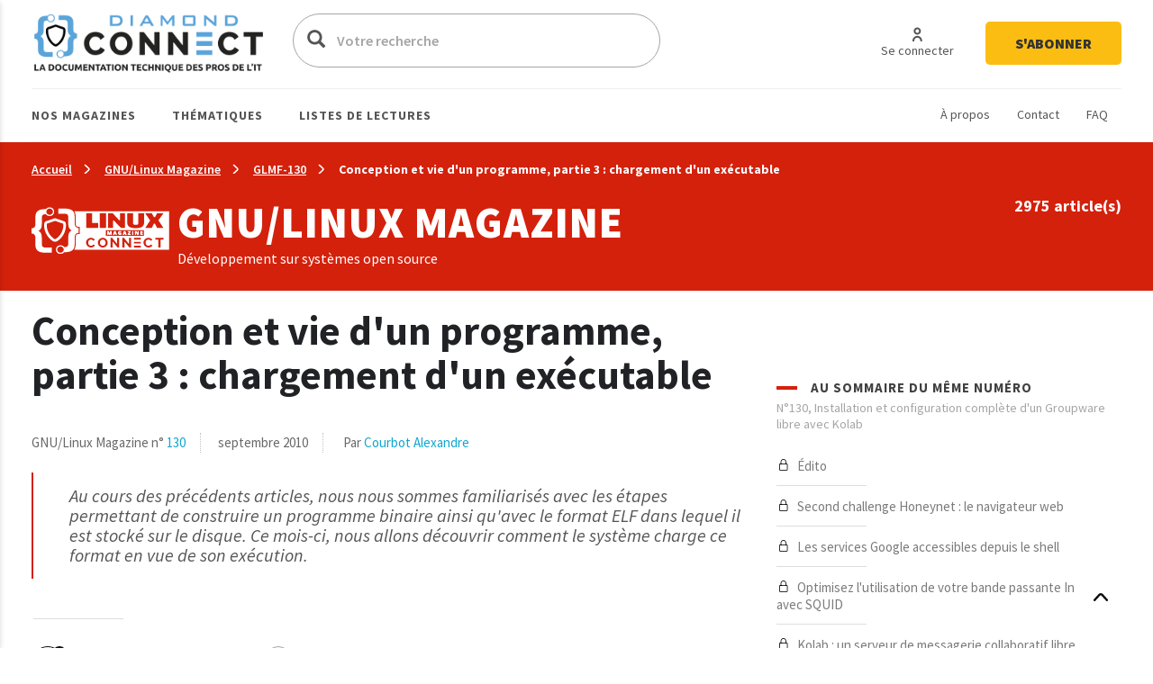

--- FILE ---
content_type: text/html; charset=UTF-8
request_url: https://connect.ed-diamond.com/GNU-Linux-Magazine/glmf-130/conception-et-vie-d-un-programme-partie-3-chargement-d-un-executable
body_size: 25021
content:
<!DOCTYPE html>
<html  lang="fr" dir="ltr">
  <head>
    <meta charset="utf-8" />
<script async src="https://www.googletagmanager.com/gtag/js?id=UA-22350734-6"></script>
<script>window.dataLayer = window.dataLayer || [];function gtag(){dataLayer.push(arguments)};gtag("js", new Date());gtag("set", "developer_id.dMDhkMT", true);gtag("config", "UA-22350734-6", {"groups":"default","anonymize_ip":true,"page_placeholder":"PLACEHOLDER_page_path"});</script>
<meta name="description" content="Au cours des précédents articles, nous nous sommes familiarisés avec les étapes permettant de construire un programme binaire ainsi qu&#039;avec le format ELF dans lequel il est stocké sur le disque. Ce mois-ci, nous allons découvrir comment le système charge ce format en vue de son exécution." />
<link rel="canonical" href="https://connect.ed-diamond.com/GNU-Linux-Magazine/glmf-130/conception-et-vie-d-un-programme-partie-3-chargement-d-un-executable" />
<meta name="robots" content="index, follow, noarchive, noimageindex, notranslate" />
<meta name="Generator" content="Drupal 11 (https://www.drupal.org)" />
<meta name="MobileOptimized" content="width" />
<meta name="HandheldFriendly" content="true" />
<meta name="viewport" content="width=device-width, initial-scale=1.0" />
<link rel="icon" href="/sites/default/files/favicon-connect-32x32.png" type="image/png" />

    <title>Conception et vie d&#039;un programme, partie 3 : chargement d&#039;un exécutable | Connect - Editions Diamond</title>
    <meta name="application-name" content="Nova Monitoring" data-value="nova-monitoring-is-up" />
    <link rel="stylesheet" media="all" href="/sites/default/files/css/css_9psuqnnSgCG2lJVQnIt5HNTYwIQh4srbP-Sv4_lpdVM.css?delta=0&amp;language=fr&amp;theme=connect&amp;include=eJxLzi9K1U8pKi1IzNFLzEqs0ElGEkjJTMzJT9cpriwuSc3VT0osTtUpy0wtL9YHk3q5-SmlOakATAIZYw" />
<link rel="stylesheet" media="all" href="/sites/default/files/css/css_EPr2gCgCgkp8mxK325LgFtOcjb669KMU__C-9Jztt3s.css?delta=1&amp;language=fr&amp;theme=connect&amp;include=eJxLzi9K1U8pKi1IzNFLzEqs0ElGEkjJTMzJT9cpriwuSc3VT0osTtUpy0wtL9YHk3q5-SmlOakATAIZYw" />

    
    <link href="https://fonts.googleapis.com/css?family=Source+Sans+Pro:300,400,400i,600,700,900&display=swap" rel="stylesheet">
    <style type="text/css">
			.contextual_mag_45 .context_depending_background,
        .contextual_mag_45 .context_depending_background_before:before,
        .contextual_mag_45 .context_depending_link_background,
        .contextual_mag_45 aside .block-title:before,
        .contextual_mag_45 #block-views-block-view-articles-list-previous-magazines .title:before,
        /*.contextual_mag_45 .ct-article.full .field--name-field-ct-article-domains a,*/
        .contextual_mag_45 .context-depending-bgcolor-link a,
        .contextual_mag_45 .context_depending_link_background:hover,
        .contextual_mag_45 .context_depending_link_background:focus,
        .contextual_mag_45 .view-view-articles-list a.active:after,
        .contextual_mag_45 .title_tiret:before,
        .contextual_mag_45 #block-views-block-taxonomy-term-block-2 a {
	        background-color: #008C32;
	    }
	            
	    .contextual_mag_45 .context_depending_color_and_link,
	    .contextual_mag_45 .context_depending_color,
	    .contextual_mag_45 .context_depending_color_link,
	    .contextual_mag_45 .modal_header h3 a,
	    .contextual_mag_45 .modal_header .h3 a,
	    .contextual_mag_45 .context_depending_color_and_link a,
	    .path-taxonomy .contextual_mag_45 #modal_summary .title,
	    .path-taxonomy .contextual_mag_45 #modal_summary .title a {
	        color: #008C32;
	    }
            
	    .contextual_mag_45 .page-node-type-ct-article,
	    .contextual_mag_45 .ct-article.full .field--name-field-ct-article-digest {
	        border-color: #008C32;
	    }

		a.taxo45:before {
			background: #008C32 !important;
		}
			.contextual_mag_44 .context_depending_background,
        .contextual_mag_44 .context_depending_background_before:before,
        .contextual_mag_44 .context_depending_link_background,
        .contextual_mag_44 aside .block-title:before,
        .contextual_mag_44 #block-views-block-view-articles-list-previous-magazines .title:before,
        /*.contextual_mag_44 .ct-article.full .field--name-field-ct-article-domains a,*/
        .contextual_mag_44 .context-depending-bgcolor-link a,
        .contextual_mag_44 .context_depending_link_background:hover,
        .contextual_mag_44 .context_depending_link_background:focus,
        .contextual_mag_44 .view-view-articles-list a.active:after,
        .contextual_mag_44 .title_tiret:before,
        .contextual_mag_44 #block-views-block-taxonomy-term-block-2 a {
	        background-color: #009BDB;
	    }
	            
	    .contextual_mag_44 .context_depending_color_and_link,
	    .contextual_mag_44 .context_depending_color,
	    .contextual_mag_44 .context_depending_color_link,
	    .contextual_mag_44 .modal_header h3 a,
	    .contextual_mag_44 .modal_header .h3 a,
	    .contextual_mag_44 .context_depending_color_and_link a,
	    .path-taxonomy .contextual_mag_44 #modal_summary .title,
	    .path-taxonomy .contextual_mag_44 #modal_summary .title a {
	        color: #009BDB;
	    }
            
	    .contextual_mag_44 .page-node-type-ct-article,
	    .contextual_mag_44 .ct-article.full .field--name-field-ct-article-digest {
	        border-color: #009BDB;
	    }

		a.taxo44:before {
			background: #009BDB !important;
		}
			.contextual_mag_2 .context_depending_background,
        .contextual_mag_2 .context_depending_background_before:before,
        .contextual_mag_2 .context_depending_link_background,
        .contextual_mag_2 aside .block-title:before,
        .contextual_mag_2 #block-views-block-view-articles-list-previous-magazines .title:before,
        /*.contextual_mag_2 .ct-article.full .field--name-field-ct-article-domains a,*/
        .contextual_mag_2 .context-depending-bgcolor-link a,
        .contextual_mag_2 .context_depending_link_background:hover,
        .contextual_mag_2 .context_depending_link_background:focus,
        .contextual_mag_2 .view-view-articles-list a.active:after,
        .contextual_mag_2 .title_tiret:before,
        .contextual_mag_2 #block-views-block-taxonomy-term-block-2 a {
	        background-color: #4D8700;
	    }
	            
	    .contextual_mag_2 .context_depending_color_and_link,
	    .contextual_mag_2 .context_depending_color,
	    .contextual_mag_2 .context_depending_color_link,
	    .contextual_mag_2 .modal_header h3 a,
	    .contextual_mag_2 .modal_header .h3 a,
	    .contextual_mag_2 .context_depending_color_and_link a,
	    .path-taxonomy .contextual_mag_2 #modal_summary .title,
	    .path-taxonomy .contextual_mag_2 #modal_summary .title a {
	        color: #4D8700;
	    }
            
	    .contextual_mag_2 .page-node-type-ct-article,
	    .contextual_mag_2 .ct-article.full .field--name-field-ct-article-digest {
	        border-color: #4D8700;
	    }

		a.taxo2:before {
			background: #4D8700 !important;
		}
			.contextual_mag_4 .context_depending_background,
        .contextual_mag_4 .context_depending_background_before:before,
        .contextual_mag_4 .context_depending_link_background,
        .contextual_mag_4 aside .block-title:before,
        .contextual_mag_4 #block-views-block-view-articles-list-previous-magazines .title:before,
        /*.contextual_mag_4 .ct-article.full .field--name-field-ct-article-domains a,*/
        .contextual_mag_4 .context-depending-bgcolor-link a,
        .contextual_mag_4 .context_depending_link_background:hover,
        .contextual_mag_4 .context_depending_link_background:focus,
        .contextual_mag_4 .view-view-articles-list a.active:after,
        .contextual_mag_4 .title_tiret:before,
        .contextual_mag_4 #block-views-block-taxonomy-term-block-2 a {
	        background-color: #693460;
	    }
	            
	    .contextual_mag_4 .context_depending_color_and_link,
	    .contextual_mag_4 .context_depending_color,
	    .contextual_mag_4 .context_depending_color_link,
	    .contextual_mag_4 .modal_header h3 a,
	    .contextual_mag_4 .modal_header .h3 a,
	    .contextual_mag_4 .context_depending_color_and_link a,
	    .path-taxonomy .contextual_mag_4 #modal_summary .title,
	    .path-taxonomy .contextual_mag_4 #modal_summary .title a {
	        color: #693460;
	    }
            
	    .contextual_mag_4 .page-node-type-ct-article,
	    .contextual_mag_4 .ct-article.full .field--name-field-ct-article-digest {
	        border-color: #693460;
	    }

		a.taxo4:before {
			background: #693460 !important;
		}
			.contextual_mag_1 .context_depending_background,
        .contextual_mag_1 .context_depending_background_before:before,
        .contextual_mag_1 .context_depending_link_background,
        .contextual_mag_1 aside .block-title:before,
        .contextual_mag_1 #block-views-block-view-articles-list-previous-magazines .title:before,
        /*.contextual_mag_1 .ct-article.full .field--name-field-ct-article-domains a,*/
        .contextual_mag_1 .context-depending-bgcolor-link a,
        .contextual_mag_1 .context_depending_link_background:hover,
        .contextual_mag_1 .context_depending_link_background:focus,
        .contextual_mag_1 .view-view-articles-list a.active:after,
        .contextual_mag_1 .title_tiret:before,
        .contextual_mag_1 #block-views-block-taxonomy-term-block-2 a {
	        background-color: #D4210C;
	    }
	            
	    .contextual_mag_1 .context_depending_color_and_link,
	    .contextual_mag_1 .context_depending_color,
	    .contextual_mag_1 .context_depending_color_link,
	    .contextual_mag_1 .modal_header h3 a,
	    .contextual_mag_1 .modal_header .h3 a,
	    .contextual_mag_1 .context_depending_color_and_link a,
	    .path-taxonomy .contextual_mag_1 #modal_summary .title,
	    .path-taxonomy .contextual_mag_1 #modal_summary .title a {
	        color: #D4210C;
	    }
            
	    .contextual_mag_1 .page-node-type-ct-article,
	    .contextual_mag_1 .ct-article.full .field--name-field-ct-article-digest {
	        border-color: #D4210C;
	    }

		a.taxo1:before {
			background: #D4210C !important;
		}
			.contextual_mag_3 .context_depending_background,
        .contextual_mag_3 .context_depending_background_before:before,
        .contextual_mag_3 .context_depending_link_background,
        .contextual_mag_3 aside .block-title:before,
        .contextual_mag_3 #block-views-block-view-articles-list-previous-magazines .title:before,
        /*.contextual_mag_3 .ct-article.full .field--name-field-ct-article-domains a,*/
        .contextual_mag_3 .context-depending-bgcolor-link a,
        .contextual_mag_3 .context_depending_link_background:hover,
        .contextual_mag_3 .context_depending_link_background:focus,
        .contextual_mag_3 .view-view-articles-list a.active:after,
        .contextual_mag_3 .title_tiret:before,
        .contextual_mag_3 #block-views-block-taxonomy-term-block-2 a {
	        background-color: #DB8F00;
	    }
	            
	    .contextual_mag_3 .context_depending_color_and_link,
	    .contextual_mag_3 .context_depending_color,
	    .contextual_mag_3 .context_depending_color_link,
	    .contextual_mag_3 .modal_header h3 a,
	    .contextual_mag_3 .modal_header .h3 a,
	    .contextual_mag_3 .context_depending_color_and_link a,
	    .path-taxonomy .contextual_mag_3 #modal_summary .title,
	    .path-taxonomy .contextual_mag_3 #modal_summary .title a {
	        color: #DB8F00;
	    }
            
	    .contextual_mag_3 .page-node-type-ct-article,
	    .contextual_mag_3 .ct-article.full .field--name-field-ct-article-digest {
	        border-color: #DB8F00;
	    }

		a.taxo3:before {
			background: #DB8F00 !important;
		}
			.contextual_mag_74346 .context_depending_background,
        .contextual_mag_74346 .context_depending_background_before:before,
        .contextual_mag_74346 .context_depending_link_background,
        .contextual_mag_74346 aside .block-title:before,
        .contextual_mag_74346 #block-views-block-view-articles-list-previous-magazines .title:before,
        /*.contextual_mag_74346 .ct-article.full .field--name-field-ct-article-domains a,*/
        .contextual_mag_74346 .context-depending-bgcolor-link a,
        .contextual_mag_74346 .context_depending_link_background:hover,
        .contextual_mag_74346 .context_depending_link_background:focus,
        .contextual_mag_74346 .view-view-articles-list a.active:after,
        .contextual_mag_74346 .title_tiret:before,
        .contextual_mag_74346 #block-views-block-taxonomy-term-block-2 a {
	        background-color: #EBC544;
	    }
	            
	    .contextual_mag_74346 .context_depending_color_and_link,
	    .contextual_mag_74346 .context_depending_color,
	    .contextual_mag_74346 .context_depending_color_link,
	    .contextual_mag_74346 .modal_header h3 a,
	    .contextual_mag_74346 .modal_header .h3 a,
	    .contextual_mag_74346 .context_depending_color_and_link a,
	    .path-taxonomy .contextual_mag_74346 #modal_summary .title,
	    .path-taxonomy .contextual_mag_74346 #modal_summary .title a {
	        color: #EBC544;
	    }
            
	    .contextual_mag_74346 .page-node-type-ct-article,
	    .contextual_mag_74346 .ct-article.full .field--name-field-ct-article-digest {
	        border-color: #EBC544;
	    }

		a.taxo74346:before {
			background: #EBC544 !important;
		}
	</style>
		<script type="text/javascript" src="https://cache.consentframework.com/js/pa/42983/c/3RvEJ/stub"></script>
	<script type="text/javascript" src="https://choices.consentframework.com/js/pa/42983/c/3RvEJ/cmp" async></script>
	<script type="text/javascript">
		var _mtm = window._mtm = window._mtm || [];
			_mtm.push({'mtm.startTime': (new Date().getTime()), 'event': 'mtm.Start'});
			(function() {
			var d=document, g=d.createElement('script'), s=d.getElementsByTagName('script')[0];
			g.async=true; g.src='https://stats.ed-diamond.com/js/container_i30SYTVL.js'; s.parentNode.insertBefore(g,s);
		})();

		var _paq = window._paq = window._paq || [];
			/* tracker methods like "setCustomDimension" should be called before "trackPageView" */
			_paq.push(['trackPageView']);
			_paq.push(['enableLinkTracking']);
			(function() {
			var u="//stats.ed-diamond.com/";
			_paq.push(['setTrackerUrl', u+'matomo.php']);
			_paq.push(['setSiteId', '1']);
			var d=document, g=d.createElement('script'), s=d.getElementsByTagName('script')[0];
			g.async=true; g.src=u+'matomo.js'; s.parentNode.insertBefore(g,s);
		})();
	</script>
  </head>
  <body class="notlogged path-node page-node-type-ct-article has-glyphicons">
    <a href="#main-content" class="visually-hidden focusable skip-link">
      Aller au contenu principal
    </a>
    
      <div class="dialog-off-canvas-main-canvas" data-off-canvas-main-canvas>
    <div id="page" class="contextual_mag_1 notmain">

  <div id="modalfs_layer" data-total="0" data-last=""></div>
  <div id="sidr"></div>
                      <header class="navbar_fs navbar-default_fs" id="navbar" role="banner">
		    

  <div class="container">
<div class="navbar-header_fs">
    <div class="region region-navigation">
    <section id="block-headerstandard" class="block block-block-content block-block-contentba289f63-2214-4029-9f88-26d4ed6dc80b clearfix">
  
    

      
  <div class="field field--name-field-logo field--type-image field--label-visually_hidden">
    <div class="field--label sr-only">Logo</div>
              <div class="field--item"><a class="logo_link" href="/" title="Accueil" rel="home">  <img loading="lazy" src="/sites/default/files/2021-07/logo-connect.png" width="324" height="62" alt="Logo Connect - Editions Diamond" class="img-responsive" />

</a></div>
          </div>

  </section>

<div class="search-block-form block block-search block-search-form-block" data-drupal-selector="search-block-form" id="block-connect-formulairederecherche" role="search">
      <form action="/search/node" method="get" id="search-block-form" accept-charset="UTF-8">
  <div class="form-item js-form-item form-type-search js-form-type-search form-item-keys js-form-item-keys form-no-label form-group">
      <label for="edit-keys" class="control-label sr-only">Votre recherche</label>
  
  
  <div class="input-group"><span class="hidden placeholderalt">Votre recherche</span><input title="Exemple : Pentest, Code, Arduino, Denis Bodor" data-drupal-selector="edit-keys" class="form-search form-control" placeholder="Votre recherche" type="search" id="edit-keys" name="keys" value="" size="15" maxlength="128" /><span class="input-group-btn"><button type="submit" value="Votre recherche" class="button js-form-submit form-submit btn-primary btn icon-only"><span class="sr-only">Votre recherche</span><span class="icon glyphicon glyphicon-search" aria-hidden="true"></span></button></span></div>

  
  
      <div id="edit-keys--description" class="description help-block">
      Exemple : Pentest, Code, Arduino, Denis Bodor
    </div>
  </div>
<input data-drupal-selector="edit-brands-" type="hidden" name="brands[]" value="3" /><div class="form-actions form-group js-form-wrapper form-wrapper" data-drupal-selector="edit-actions" id="edit-actions"></div>

</form>

    <a href="/search/node" id="trigger_search" class="hidden">
    <svg width="24" height="25" viewBox="0 0 24 25" fill="none" xmlns="http://www.w3.org/2000/svg">
    <path d="M5.42357 7.19064H12.6327C13.1156 9.5739 16.4166 9.571 16.9023 7.19064H19.5764C19.6888 7.19064 19.7965 7.14477 19.8759 7.06311C19.9554 6.98145 20 6.8707 20 6.75521C20 6.63973 19.9554 6.52898 19.8759 6.44732C19.7965 6.36566 19.6888 6.31978 19.5764 6.31978H16.9023C16.4166 3.93362 13.1156 3.93652 12.6327 6.31978H5.42357C5.31123 6.31978 5.2035 6.36566 5.12406 6.44732C5.04463 6.52898 5 6.63973 5 6.75521C5 6.8707 5.04463 6.98145 5.12406 7.06311C5.2035 7.14477 5.31123 7.19064 5.42357 7.19064ZM14.759 5.38796C15.1103 5.38872 15.447 5.53232 15.6957 5.78739C15.9443 6.04246 16.0847 6.3883 16.0862 6.74941C16.0382 8.5579 13.4883 8.5637 13.429 6.74941C13.4305 6.3878 13.5713 6.04152 13.8206 5.78637C14.0698 5.53121 14.4073 5.38796 14.759 5.38796Z" fill="#0A0A0A"/>
    <path d="M19.5764 12.0646H12.3673C11.8844 9.68131 8.5834 9.68131 8.0977 12.0646H5.42357C5.31123 12.0646 5.2035 12.1104 5.12406 12.1921C5.04463 12.2738 5 12.3845 5 12.5C5 12.6155 5.04463 12.7262 5.12406 12.8079C5.2035 12.8896 5.31123 12.9354 5.42357 12.9354H8.0977C8.5834 15.3187 11.8844 15.3187 12.3673 12.9354H19.5764C19.6888 12.9354 19.7965 12.8896 19.8759 12.8079C19.9554 12.7262 20 12.6155 20 12.5C20 12.3845 19.9554 12.2738 19.8759 12.1921C19.7965 12.1104 19.6888 12.0646 19.5764 12.0646ZM11.5625 12.5C11.5032 14.3027 8.95896 14.2998 8.90531 12.5C8.95896 10.6915 11.5117 10.6944 11.5625 12.5Z" fill="#0A0A0A"/>
    <path d="M19.5764 17.8094H16.9023C16.4166 15.4261 13.1156 15.429 12.6327 17.8094H5.42357C5.31123 17.8094 5.2035 17.8552 5.12406 17.9369C5.04463 18.0185 5 18.1293 5 18.2448C5 18.3603 5.04463 18.471 5.12406 18.5527C5.2035 18.6343 5.31123 18.6802 5.42357 18.6802H12.6327C13.1156 21.0664 16.4194 21.0635 16.9023 18.6802H19.5764C19.6888 18.6802 19.7965 18.6343 19.8759 18.5527C19.9554 18.471 20 18.3603 20 18.2448C20 18.1293 19.9554 18.0185 19.8759 17.9369C19.7965 17.8552 19.6888 17.8094 19.5764 17.8094ZM14.759 19.612C14.5841 19.612 14.411 19.5766 14.2494 19.5077C14.0879 19.4388 13.9411 19.3378 13.8176 19.2106C13.694 19.0833 13.5961 18.9322 13.5295 18.766C13.4628 18.5998 13.4287 18.4217 13.429 18.2419C13.4883 16.4334 16.0382 16.445 16.0862 18.2419C16.0866 18.4214 16.0526 18.5993 15.9861 18.7653C15.9196 18.9314 15.8219 19.0823 15.6987 19.2095C15.5754 19.3368 15.429 19.4378 15.2678 19.5069C15.1066 19.5759 14.9337 19.6117 14.759 19.612Z" fill="#0A0A0A"/>
    </svg>
    Recherche avancée  </a>
</div>
<nav role="navigation" aria-labelledby="block-connect-account-menu-menu" id="block-connect-account-menu">
            
  <div class="visually-hidden" id="block-connect-account-menu-menu" class="h2">User account menu</div>
  

        
      <ul class="menu menu--account nav navbar-nav navbar-right">
                      <li class="first">
                                                          <a href="/user/login" data-drupal-link-system-path="user/login"><span>Se connecter</span></a>
              </li>
                      <li class="last">
                                                          <a href="https://boutique.ed-diamond.com/abonnements"><span>S&#039;abonner</span></a>
              </li>
        </ul>
  

  </nav>

  </div>

  </div>

  <div id="navbar-collapse" class="">

	  <a href="#" id="mobile_menu">
		<i></i>
		<i></i>
		<i></i>
	  </a>

	  <div class="region region-navigation-collapsible">
    <nav role="navigation" aria-labelledby="block-headernavigationsecondaire-menu" id="block-headernavigationsecondaire">
            
  <div class="visually-hidden" id="block-headernavigationsecondaire-menu" class="h2">Navigation secondaire</div>
  

        
      <ul class="menu menu--secondary nav">
                      <li class="first">
                                                          <a href="/a-propos-connect" data-drupal-link-system-path="node/85137"><span>À propos</span></a>
              </li>
                      <li>
                                                          <a href="/contact" data-drupal-link-system-path="webform/contact"><span>Contact</span></a>
              </li>
                      <li class="last">
                                                          <a href="/faq" data-drupal-link-system-path="node/85135"><span>FAQ</span></a>
              </li>
        </ul>
  

  </nav>
<nav role="navigation" aria-labelledby="block-connect-main-menu-menu" id="block-connect-main-menu">
            
  <div class="visually-hidden" id="block-connect-main-menu-menu" class="h2">Main navigation</div>
  

        
      <ul class="menu menu--main nav navbar-nav">
                
            <li class="expanded first">
                                                                                <a href="/acces-par-magazine" class="1 taxo" data-toggles="dropdown" data-drupal-link-system-path="acces-par-magazine">Nos magazines <span class="caret"></span></a>
        
                        <ul class="dropdown-menu">
                
            <li class="first">
                                          <a href="/gnu-linux-magazine">
                          <span class="icon">
                <img src="https://connect.ed-diamond.com/sites/default/files/2022-04/logoLM_0.jpg" alt="">
              </span>
            GNU/Linux Magazine
          </a>
        
              </li>
                
            <li>
                                          <a href="/linux-pratique">
                          <span class="icon">
                <img src="https://connect.ed-diamond.com/sites/default/files/2025-06/manufacturer_4-connect_1.png" alt="">
              </span>
            SysOps Pratique
          </a>
        
              </li>
                
            <li>
                                          <a href="/hackable">
                          <span class="icon">
                <img src="https://connect.ed-diamond.com/sites/default/files/2022-04/logoHK.jpg" alt="">
              </span>
            Hackable
          </a>
        
              </li>
                
            <li class="last">
                                          <a href="/misc">
                          <span class="icon">
                <img src="https://connect.ed-diamond.com/sites/default/files/2022-04/logoMISC.jpg" alt="">
              </span>
            MISC
          </a>
        
              </li>
        </ul>
  
              </li>
                
            <li class="expanded">
                                                                                <a href="/acces-par-thematique" class="1 taxo" data-toggles="dropdown" data-drupal-link-system-path="acces-par-thematique">Thématiques <span class="caret"></span></a>
        
                        <ul class="dropdown-menu">
                
            <li class="first">
                                          <a href="/domaine/code-algo-ia-big-data-web">
            IA / Big Data / Code / Algo / Web
          </a>
        
              </li>
                
            <li>
                                          <a href="/domaine/cybersecurite-offensive-defensive">
            Cybersécurité offensive &amp; défensive
          </a>
        
              </li>
                
            <li>
                                          <a href="/domaine/electronique-embarque-radio-iot">
            Électronique / Embarqué / Radio / IoT
          </a>
        
              </li>
                
            <li class="last">
                                          <a href="/domaine/sysadmin-sysops-devops-sre-sous-linux">
            Administration Système &amp; Réseau Linux
          </a>
        
              </li>
        </ul>
  
              </li>
                
            <li class="expanded last">
                                                                                <a href="/listes-de-lecture-de-la-redaction" class="1 taxo" data-toggles="dropdown" data-drupal-link-system-path="listes-de-lecture-de-la-redaction">Listes de lectures <span class="caret"></span></a>
        
                        <ul class="dropdown-menu">
                
            <li class="first">
                                          <a href="/listes-de-lecture/best-of-de-la-redaction">
            Best of de la rédaction
          </a>
        
              </li>
                
            <li>
                                          <a href="/listes-de-lecture/cas-pratiques">
            Cas pratiques
          </a>
        
              </li>
                
            <li>
                                          <a href="/listes-de-lecture/parcours-pedagogiques">
            Parcours pédagogiques
          </a>
        
              </li>
                
            <li>
                                          <a href="/listes-de-lecture/tour-d-horizon">
            Tours d&#039;horizon
          </a>
        
              </li>
                
            <li class="last">
                                          <a href="#modal_login">
            Mes listes de lecture
          </a>
        
              </li>
        </ul>
  
              </li>
        </ul>
  

  </nav>

  </div>

  </div>
  </div>
      </header>
      
        
              <div class="sub_header context_depending_background" role="heading">
        <div class="region region-header">
      <div class="container bread_wrapper">
			  <ol class="breadcrumb">
	    	      <li >
							        				<a href="/">Accueil</a>
	        	      </li>
	        
	      	    	      <li >
							        				<a href="/GNU-Linux-Magazine">GNU/Linux Magazine</a>
	        	      </li>
	        
	      	    	      <li >
							        				<a href="/GNU-Linux-Magazine/glmf-130">GLMF-130</a>
	        	      </li>
	        
	      	    	      <li  class="active">
							        				Conception et vie d&#039;un programme, partie 3 : chargement d&#039;un exécutable
	        	      </li>
	        
	      	    	  </ol>
	</div>
	<div class="mag_line context_depending_background">
		<div class="container">
      <div class="rowflex">
        <div class="d-flex col-xs-12 col-md-7 align-items-center">
          <div class="d-flex">
            <div>
              <img class="img-responsive" src="/sites/default/files/2022-04/logoconnect-LM-reverse_1.png" alt="" />
            </div>
            <div class="logotext">
                            <p class="title fs-4xl h1" style="margin: 0; color: #fff;">
                GNU/Linux Magazine
              </p>
              <div class="subtitle">
                Développement sur systèmes open source
              </div>    
            </div>
          </div>
        </div>
        <div class="col-xs-12 col-md-5 nums">
          <div id="subheader_master_row"></div>
          <div class="alignthis">
            <span class="number">
              2975 article(s)            </span>
            <div class="hidden">
              <a href="#" class="btn-white">
                En savoir plus              </a>
            </div>
          </div>
        </div>
      </div>
		</div>
	</div>


<div data-drupal-messages-fallback class="hidden"></div>
    


  </div>

    </div>
  
        
        <div role="main" class="main-container js-quickedit-main-content container moveabonnezvousmaintenant">

      
            

      <div class="main-container-inner">
        <div class="bg0"></div>
                              <div class="pub_left">
                <div class="region region-pub-left">
    <section id="block-advertisingblock-top-left-12" class="block block-connect-advertising block-advertising-block clearfix">
  
    

      <div class="clear-both advertisingElement" data-advertisement-id="" data-event-url="">
        </div>

  </section>

<section id="block-advertisingblock-top-left-14" class="block block-connect-advertising block-advertising-block clearfix">
  
    

      <div class="clear-both advertisingElement" data-advertisement-id="" data-event-url="">
        </div>

  </section>


  </div>

            </div>
                  
                              <div class="pub_right">
                <div class="region region-pub-right">
    <section id="block-advertisingblock-bottom-left-21" class="block block-connect-advertising block-advertising-block clearfix">
  
    

      <div class="clear-both advertisingElement" data-advertisement-id="" data-event-url="">
        </div>

  </section>

<section id="block-advertisingblock-top-right-12" class="block block-connect-advertising block-advertising-block clearfix">
  
    

      <div class="clear-both advertisingElement" data-advertisement-id="" data-event-url="">
        </div>

  </section>


  </div>

            </div>
                          <div class="row master-row">

                    
                                                        <section class="col-xs-12 col-sm-8 mainer">
                              <a href="#aside" id="open_aside" class="modal_link context_depending_color"><i class="custom-menu"></i></a>
                                          
                                                              
                              
                                          
                            
  <div class="navigate_fs clearfix hidden">
					  <a href="/GNU-Linux-Magazine/glmf-130/le-syndrome-du-s" class="rounded" title="Article précédent"><i class="custom-cheveron-left"></i> </a>
						  <a href="/GNU-Linux-Magazine/glmf-130/developpement-d-une-montre-en-vhdl" class="rounded" title="Article suivant"><i class="custom-cheveron-right"></i> </a>
			
	<div class="sharethis">
		<a href="#" data-type="twitter" class="social-sharing"><i class="custom-twitter"></i></a>
		<a href="#" data-type="facebook" class="social-sharing"><i class="custom-facebook"></i></a>
		<a href="#" data-type="linkedin" class="social-sharing"><i class="custom-linkedin"></i></a>
	</div>
    
                    <div class="region region-navigate-fs">
    <section id="block-addtoreadlistblock" class="block block-connect-readlist block-add-to-readlist-block clearfix">
  
    

      <a class="modal_link rounded use-ajax" data-target="#add_to_list_modal" href="/readlist/get/modal/0" title="Ajouter à une liste de lecture">
	<img class="empty" src="/themes/connect/images/addlist-e.svg">
    <img class="full hidden" src="/themes/connect/images/addlist-f.svg">
    Ajouter à une liste de lecture</a>
  </section>

<section id="block-addtoalertblock" class="block block-connect-alert block-add-to-alert-block clearfix">
  
    

      <a id="addAlert" class="rounded" data-url="L2FsZXJ0L2FkZC83OTM2NQ==" href="#" title="Créer une alerte à partir des caractéristiques de cet article (magazine, domaine(s), tag(s), auteur(s))">
    <svg style="margin-right: 7px" width="30" height="32" viewBox="0 0 30 32" fill="none" xmlns="http://www.w3.org/2000/svg">
        <rect x="0.5" y="0.5" width="29" height="31" rx="14.5" stroke="#A5A5A5"/>
        <path d="M21.992 19.9535C21.907 19.0399 21.1171 18.3225 20.1971 18.3225C20.0871 18.3225 19.9996 18.2322 19.9996 18.1186V15.0786C19.9996 12.8206 18.5997 10.8516 16.6724 10.1161C16.6949 9.99996 16.7074 9.88127 16.7074 9.76254C16.7074 8.78969 15.9425 8 15 8C14.0576 8 13.2927 8.78969 13.2927 9.76258C13.2927 9.87873 13.3052 9.99483 13.3252 10.1058C12.6627 10.3484 12.0503 10.7329 11.5278 11.2542C10.5429 12.2348 10.0005 13.5535 10.0005 14.9677V18.1187C10.0005 18.2297 9.91298 18.3226 9.80298 18.3226C8.88056 18.3226 8.09311 19.04 8.00812 19.9535C7.96061 20.4619 8.12313 20.9677 8.45559 21.3445C8.78555 21.7187 9.25803 21.9355 9.75046 21.9355H12.7652C12.8902 23.0942 13.8451 24 15 24C16.1549 24 17.1099 23.0942 17.2349 21.9355H20.2496C20.7421 21.9355 21.2145 21.7187 21.5445 21.3445C21.8745 20.9677 22.0395 20.4619 21.992 19.9535ZM15 9.03224C15.39 9.03224 15.7075 9.35998 15.7075 9.76254C15.7075 9.79607 15.7025 9.82706 15.6974 9.86058C15.5275 9.83477 15.355 9.81671 15.1825 9.81154C14.885 9.8012 14.5925 9.82188 14.3026 9.86317C14.2975 9.82964 14.2925 9.79866 14.2925 9.76513C14.2926 9.35998 14.6101 9.03224 15 9.03224ZM15 22.9677C14.3976 22.9677 13.8927 22.5238 13.7751 21.9354H16.2249C16.1075 22.5238 15.6025 22.9677 15 22.9677ZM20.8045 20.6503C20.6596 20.8129 20.4646 20.9032 20.2496 20.9032H9.75051C9.53551 20.9032 9.34056 20.8128 9.19554 20.6503C9.05055 20.4877 8.98305 20.2735 9.00555 20.0516C9.04053 19.6619 9.39304 19.3548 9.80548 19.3548C10.4654 19.3548 11.0029 18.8 11.0029 18.1187V14.9677C11.0029 13.8374 11.4378 12.7819 12.2253 11.9974C12.9752 11.2465 13.9551 10.8387 15 10.8387C15.0501 10.8387 15.0975 10.8387 15.1475 10.8413C17.2698 10.9187 18.9997 12.8206 18.9997 15.0787V18.1187C18.9997 18.8 19.5371 19.3548 20.1971 19.3548C20.6096 19.3548 20.9621 19.6619 20.997 20.0516C21.017 20.2735 20.9495 20.4851 20.8045 20.6503Z" fill="#A5A5A5"/>
        <path d="M8.5256 14.1935C8.75558 14.1935 8.96305 14.0284 9.01307 13.7884C9.25553 12.6555 9.80298 11.6233 10.6029 10.8026C10.7979 10.6013 10.7979 10.2736 10.6029 10.0723C10.4079 9.87101 10.0904 9.87101 9.89549 10.0723C8.96059 11.0322 8.31812 12.2426 8.03567 13.569C7.97568 13.8477 8.14567 14.1238 8.41564 14.1832C8.45563 14.191 8.49062 14.1935 8.5256 14.1935Z" fill="#A5A5A5"/>
        <path d="M21.4745 14.1935C21.5095 14.1935 21.547 14.1884 21.582 14.1807C21.852 14.1187 22.0219 13.8452 21.962 13.5665C21.6795 12.24 21.037 11.0323 20.1021 10.0697C19.9071 9.86838 19.5896 9.86838 19.3947 10.0697C19.1997 10.271 19.1997 10.5987 19.3947 10.8C20.1921 11.6206 20.7421 12.6529 20.9845 13.7858C21.037 14.0284 21.2445 14.1935 21.4745 14.1935Z" fill="#A5A5A5"/>
    </svg>
    Créer une alerte.</a>

  </section>


  </div>

            </div>

  <div class="block_content">
	
	
    <h1>Conception et vie d&#039;un programme, partie 3 : chargement d&#039;un exécutable</h1>

        

    <a id="main-content"></a>
    

      <div class="region region-content">
        <article data-history-node-id="79365" class="ct-article full clearfix">

  
    

  
  <div class="content">

    
  	  		
  <div class="field field--name-field-ct-article-magazine field--type-entity-reference field--label-visually_hidden">
    <div class="field--label sr-only">Magazine</div>
              <div class="field--item">
  <div class="field field--name-field-ct-magazine-brand field--type-entity-reference field--label-visually_hidden">
    <div class="field--label sr-only">Marque</div>
              <div class="field--item">GNU/Linux Magazine</div>
          </div>

	  
	n° <a href="/GNU-Linux-Magazine/glmf-130">
  <div class="field field--name-field-ct-magazine-number field--type-integer field--label-visually_hidden">
    <div class="field--label sr-only">Numéro</div>
              <div class="field--item">130</div>
          </div>
</a> 
  <div class="field field--name-field-ct-magazine-begin-date field--type-datetime field--label-visually_hidden">
    <div class="field--label sr-only">Mois de parution</div>
              <div class="field--item">septembre 2010</div>
          </div>


	<i data-mag="78429"></i>
</div>
          </div>

  	    
  <div class="field field--name-field-ct-article-authors field--type-entity-reference field--label-visually_hidden">
    <div class="field--label sr-only">Auteurs</div>
          <div class="field--items">
        Par 
              <div class="field--item"><a href="/auteur/courbot-alexandre" hreflang="fr">Courbot Alexandre</a></div>
              </div>
      </div>


    
  	
    <br />
    <br />
    <div id="summmm">
      
  <div class="field field--name-field-ct-article-digest field--type-text-long field--label-visually_hidden">
    <div class="field--label sr-only">Résumé</div>
              <div class="field--item">Au cours des précédents articles, nous nous sommes familiarisés avec les étapes permettant de construire un programme binaire ainsi qu'avec le format ELF dans lequel il est stocké sur le disque. Ce mois-ci, nous allons découvrir comment le système charge ce format en vue de son exécution.</div>
          </div>

    </div>
	  <br />

  	  		<div class="truncated_body"><p>Comme pour les précédents articles, le système étalon sur lequel les exemples ont été effectués est une Ubuntu 9.10 32 bits. Il est recommandé de l'utiliser, au besoin à l'aide d'un émulateur comme QEmu ou VirtualBox, afin de retrouver les mêmes résultats.</p><p>Le fil rouge de cet article sera un simple <span class="ezoeItemCustomTag code_par" type="custom">Hello World</span> dont nous ferons l'offense de rappeler le code source&nbsp;:</p><div class="ezoeItemCustomTag code" type="custom"><p>#include &lt;stdio.h&gt;</p></div><div class="ezoeItemCustomTag code" type="custom"><p>int main(int argc, char *argv[]) {</p></div><div class="ezoeItemCustomTag code" type="custom"><p>&nbsp;&nbsp;puts(&quot;Hello, ELF!&quot;);</p></div><div class="ezoeItemCustomTag code" type="custom"><p>return 0;</p></div><div class="ezoeItemCustomTag code" type="custom"><p>}</p></div><p>Ce programme sera compilé vers un exécutable dynamique de la façon suivante&nbsp;:</p><div class="ezoeItemCustomTag console"…</div>
  	
  </div>
			<div class="restrictive_content">
			<div class="abo_box">
                <div class="tacenter percent">
          La suite est réservée aux abonnés. Il vous reste 96% à découvrir.        </div>
        <div class="login_fs">
          <span>Déjà abonné ?</span> <a class="lined modal_link" href="#modal_login" data-ajaxcontent="/user/login div.block_content">Se connecter</a>
        </div>
        <div class="infos">
          <ul>
            <li>Accédez à tous les contenus de Connect en illimité</li>
            <li>Découvrez des listes de lecture et des contenus Premium</li>
            <li>Consultez les nouveaux articles en avant-première</li>
          </ul>
        </div>
        <div class="tacenter fw-bold fz-28 mb-3">
          Envie de lire la suite ? Rejoignez Connect        </div>
        <a class="yellow_btn" href="https://boutique.ed-diamond.com/abonnements?brand=3">Je m'abonne maintenant</a>
			</div>
		</div>
		<div></div>
	</article>


    </div>
  

	
  </div>
  <br><br>
	<div class="sharethis">
		<a href="#" data-type="twitter" class="social-sharing"><i class="custom-twitter"></i></a>
		<a href="#" data-type="facebook" class="social-sharing"><i class="custom-facebook"></i></a>
		<a href="#" data-type="linkedin" class="social-sharing"><i class="custom-linkedin"></i></a>
	</div>
            </section>
          
                    
                                    <aside class="col-sm-4" role="complementary" id="aside">
                <a href="#" class="close_modal"><i class="custom-cheveron-right"></i></a>
                  <div class="region region-sidebar-second">
    <section id="block-connect-advertising-leaderboard-node--2" class="block block-connect-advertising block-advertising-block clearfix">
  
    

      <div class="clear-both advertisingElement" data-advertisement-id="" data-event-url="">
        </div>

  </section>

<section class="views-element-container block block-views block-views-blockview-articles-list-block-2 clearfix" id="block-views-block-view-articles-list-block-2-2">
  
      <div class="block-title h2"><span>Au sommaire du même numéro</span></div>
    

  <div class="inthisarticle">
    N°130, Installation et configuration complète d&#039;un Groupware libre avec Kolab
  </div>

      <div class="form-group"><div class="view view-view-articles-list view-id-view_articles_list view-display-id-block_2 js-view-dom-id-9cab5cb81efa4134a297ee6df3ed2682751efd77b935163ceee9b234014ee139">
  
    
      
      <div class="view-content">
      

    <div class="views-row">
	  <div class="view_inner"><div class="views-field views-field-title"><span class="field-content"><a href="/GNU-Linux-Magazine/glmf-130/edito" hreflang="fr"><span class="is_locked_icon">Édito</span></a></span></div></div>
  </div>
    <div class="views-row">
	  <div class="view_inner"><div class="views-field views-field-title"><span class="field-content"><a href="/GNU-Linux-Magazine/glmf-130/second-challenge-honeynet-le-navigateur-web" hreflang="fr"><span class="is_locked_icon">Second challenge Honeynet : le navigateur web</span></a></span></div></div>
  </div>
    <div class="views-row">
	  <div class="view_inner"><div class="views-field views-field-title"><span class="field-content"><a href="/GNU-Linux-Magazine/glmf-130/les-services-google-accessibles-depuis-le-shell" hreflang="fr"><span class="is_locked_icon">Les services Google accessibles depuis le shell</span></a></span></div></div>
  </div>
    <div class="views-row">
	  <div class="view_inner"><div class="views-field views-field-title"><span class="field-content"><a href="/GNU-Linux-Magazine/glmf-130/optimisez-l-utilisation-de-votre-bande-passante-internet-avec-squid" hreflang="fr"><span class="is_locked_icon">Optimisez l&#039;utilisation de votre bande passante Internet avec SQUID</span></a></span></div></div>
  </div>
    <div class="views-row">
	  <div class="view_inner"><div class="views-field views-field-title"><span class="field-content"><a href="/GNU-Linux-Magazine/glmf-130/kolab-un-serveur-de-messagerie-collaboratif-libre" hreflang="fr"><span class="is_locked_icon">Kolab : un serveur de messagerie collaboratif libre</span></a></span></div></div>
  </div>
    <div class="views-row">
	  <div class="view_inner"><div class="views-field views-field-title"><span class="field-content"><a href="/GNU-Linux-Magazine/glmf-130/serveur-de-mail-temporaire" hreflang="fr"><span class="is_locked_icon">Serveur de mail temporaire</span></a></span></div></div>
  </div>
    <div class="views-row">
	  <div class="view_inner"><div class="views-field views-field-title"><span class="field-content"><a href="/GNU-Linux-Magazine/glmf-130/gestion-des-droits-avec-rails-1ere-classe-2nde-classe-grande-classe" hreflang="fr"><span class="free_content_icon">Gestion des droits avec Rails : 1ère classe, 2nde classe, grande classe</span></a></span></div></div>
  </div>
    <div class="views-row">
	  <div class="view_inner"><div class="views-field views-field-title"><span class="field-content"><a href="/GNU-Linux-Magazine/glmf-130/sauvegarde-de-depots-subversion" hreflang="fr"><span class="is_locked_icon">Sauvegarde de dépôts Subversion</span></a></span></div></div>
  </div>
    <div class="views-row">
	  <div class="view_inner"><div class="views-field views-field-title"><span class="field-content"><a href="/GNU-Linux-Magazine/glmf-130/soc-milkymist-le-developpement-logiciel-en-pratique" hreflang="fr"><span class="free_content_icon">SoC Milkymist: le développement logiciel en pratique</span></a></span></div></div>
  </div>
    <div class="views-row">
	  <div class="view_inner"><div class="views-field views-field-title"><span class="field-content"><a href="/GNU-Linux-Magazine/glmf-130/perles-de-mongueurs-reparer-mailman-avec-perl" hreflang="fr"><span class="free_content_icon">Perles de Mongueurs : Réparer Mailman avec Perl</span></a></span></div></div>
  </div>
    <div class="views-row">
	  <div class="view_inner"><div class="views-field views-field-title"><span class="field-content"><a href="/GNU-Linux-Magazine/glmf-130/le-syndrome-du-s" hreflang="fr"><span class="is_locked_icon">Le syndrome du S</span></a></span></div></div>
  </div>
    <div class="views-row">
	  <div class="view_inner"><div class="views-field views-field-title"><span class="field-content"><a href="/GNU-Linux-Magazine/glmf-130/conception-et-vie-d-un-programme-partie-3-chargement-d-un-executable" hreflang="fr"><span class="is_locked_icon">Conception et vie d&#039;un programme, partie 3 : chargement d&#039;un exécutable</span></a></span></div></div>
  </div>
    <div class="views-row">
	  <div class="view_inner"><div class="views-field views-field-title"><span class="field-content"><a href="/GNU-Linux-Magazine/glmf-130/developpement-d-une-montre-en-vhdl" hreflang="fr"><span class="is_locked_icon">Développement d&#039;une montre en VHDL</span></a></span></div></div>
  </div>
    <div class="views-row">
	  <div class="view_inner"><div class="views-field views-field-title"><span class="field-content"><a href="/GNU-Linux-Magazine/glmf-130/affichage-graphique-avec-le-framebuffer-et-ghdl" hreflang="fr"><span class="is_locked_icon">Affichage graphique avec le framebuffer et GHDL</span></a></span></div></div>
  </div>
    <div class="views-row">
	  <div class="view_inner"><div class="views-field views-field-title"><span class="field-content"><a href="/GNU-Linux-Magazine/glmf-130/deboguez-vos-applications-web-avec-firebug-et-ses-extensions" hreflang="fr"><span class="is_locked_icon">Déboguez vos applications web avec Firebug et ses extensions</span></a></span></div></div>
  </div>
    <div class="views-row">
	  <div class="view_inner"><div class="views-field views-field-title"><span class="field-content"><a href="/GNU-Linux-Magazine/glmf-130/pharo-un-nouveau-smalltalk-open-source" hreflang="fr"><span class="is_locked_icon">Pharo: un nouveau Smalltalk open source</span></a></span></div></div>
  </div>

    </div>
  
          </div>
</div>

  </section>
<div class="search-block-form block block-search block-search-form-block" data-drupal-selector="search-block-form" id="block-formulairederecherche-3" role="search">
  <div class="block-title">
    <div>
      Rechercher dans <span></span>
    </div>
    <div class="hidden">
      Rechercher parmi nos 2975 articles    </div>
  </div>
  <div class="number_current_mag total_article">
    parmi <span></span> !
  </div>
      <form action="/search/node" method="get" id="search-block-form" accept-charset="UTF-8">
  <div class="form-item js-form-item form-type-search js-form-type-search form-item-keys js-form-item-keys form-no-label form-group">
      <label for="edit-keys" class="control-label sr-only">Votre recherche</label>
  
  
  <div class="input-group"><span class="hidden placeholderalt">Votre recherche</span><input title="Exemple : Pentest, Code, Arduino, Denis Bodor" data-drupal-selector="edit-keys" class="form-search form-control" placeholder="Votre recherche" type="search" id="edit-keys" name="keys" size="15" maxlength="128" /><span class="input-group-btn"><button type="submit" value="Votre recherche" class="button js-form-submit form-submit btn-primary btn icon-only"><span class="sr-only">Votre recherche</span><span class="icon glyphicon glyphicon-search" aria-hidden="true"></span></button></span></div>

  
  
      <div id="edit-keys--description" class="description help-block">
      Exemple : Pentest, Code, Arduino, Denis Bodor
    </div>
  </div>
<input data-drupal-selector="edit-brands-" type="hidden" name="brands[]" value="1" /><div class="form-actions form-group js-form-wrapper form-wrapper" data-drupal-selector="edit-actions" id="edit-actions"></div>

</form>

    <a href="/search/node" id="trigger_search" class="hidden">
    <svg width="24" height="25" viewBox="0 0 24 25" fill="none" xmlns="http://www.w3.org/2000/svg">
    <path d="M5.42357 7.19064H12.6327C13.1156 9.5739 16.4166 9.571 16.9023 7.19064H19.5764C19.6888 7.19064 19.7965 7.14477 19.8759 7.06311C19.9554 6.98145 20 6.8707 20 6.75521C20 6.63973 19.9554 6.52898 19.8759 6.44732C19.7965 6.36566 19.6888 6.31978 19.5764 6.31978H16.9023C16.4166 3.93362 13.1156 3.93652 12.6327 6.31978H5.42357C5.31123 6.31978 5.2035 6.36566 5.12406 6.44732C5.04463 6.52898 5 6.63973 5 6.75521C5 6.8707 5.04463 6.98145 5.12406 7.06311C5.2035 7.14477 5.31123 7.19064 5.42357 7.19064ZM14.759 5.38796C15.1103 5.38872 15.447 5.53232 15.6957 5.78739C15.9443 6.04246 16.0847 6.3883 16.0862 6.74941C16.0382 8.5579 13.4883 8.5637 13.429 6.74941C13.4305 6.3878 13.5713 6.04152 13.8206 5.78637C14.0698 5.53121 14.4073 5.38796 14.759 5.38796Z" fill="#0A0A0A"/>
    <path d="M19.5764 12.0646H12.3673C11.8844 9.68131 8.5834 9.68131 8.0977 12.0646H5.42357C5.31123 12.0646 5.2035 12.1104 5.12406 12.1921C5.04463 12.2738 5 12.3845 5 12.5C5 12.6155 5.04463 12.7262 5.12406 12.8079C5.2035 12.8896 5.31123 12.9354 5.42357 12.9354H8.0977C8.5834 15.3187 11.8844 15.3187 12.3673 12.9354H19.5764C19.6888 12.9354 19.7965 12.8896 19.8759 12.8079C19.9554 12.7262 20 12.6155 20 12.5C20 12.3845 19.9554 12.2738 19.8759 12.1921C19.7965 12.1104 19.6888 12.0646 19.5764 12.0646ZM11.5625 12.5C11.5032 14.3027 8.95896 14.2998 8.90531 12.5C8.95896 10.6915 11.5117 10.6944 11.5625 12.5Z" fill="#0A0A0A"/>
    <path d="M19.5764 17.8094H16.9023C16.4166 15.4261 13.1156 15.429 12.6327 17.8094H5.42357C5.31123 17.8094 5.2035 17.8552 5.12406 17.9369C5.04463 18.0185 5 18.1293 5 18.2448C5 18.3603 5.04463 18.471 5.12406 18.5527C5.2035 18.6343 5.31123 18.6802 5.42357 18.6802H12.6327C13.1156 21.0664 16.4194 21.0635 16.9023 18.6802H19.5764C19.6888 18.6802 19.7965 18.6343 19.8759 18.5527C19.9554 18.471 20 18.3603 20 18.2448C20 18.1293 19.9554 18.0185 19.8759 17.9369C19.7965 17.8552 19.6888 17.8094 19.5764 17.8094ZM14.759 19.612C14.5841 19.612 14.411 19.5766 14.2494 19.5077C14.0879 19.4388 13.9411 19.3378 13.8176 19.2106C13.694 19.0833 13.5961 18.9322 13.5295 18.766C13.4628 18.5998 13.4287 18.4217 13.429 18.2419C13.4883 16.4334 16.0382 16.445 16.0862 18.2419C16.0866 18.4214 16.0526 18.5993 15.9861 18.7653C15.9196 18.9314 15.8219 19.0823 15.6987 19.2095C15.5754 19.3368 15.429 19.4378 15.2678 19.5069C15.1066 19.5759 14.9337 19.6117 14.759 19.612Z" fill="#0A0A0A"/>
    </svg>
    Recherche avancée  </a>
</div>
<section id="block-advertisingblock-right-column--2" class="block block-connect-advertising block-advertising-block clearfix">
  
    

      <div class="clear-both advertisingElement" data-advertisement-id="" data-event-url="">
        </div>

  </section>


  </div>
  
  

              </aside>
                      
                                    <div class="clearfix"></div>
              <div id="content2" class="col-xs-12">
                  <div class="region region-content2">
    <section class="views-element-container block block-views block-views-blockview-authors-list-block-1 clearfix" id="block-views-block-view-authors-list-block-1">
  
      <h2 class="block-title context_depending_color title_format lined"><span>Article rédigé par</span></h2>
    

      <div class="form-group"><div class="view view-view-authors-list view-id-view_authors_list view-display-id-block_1 js-view-dom-id-5ae8c59c0a116da14faaee4a02fef9732b302f108fe51850947b708547fcda27">
  
    
      
      <div class="view-content">
      
<div class="rowflex list_author_fs">
          <div class="views-row col-xs-12 col-sm-4">
      <div class="view_inner"><div class="views-field views-field-name"><h3 class="field-content"><a href="/auteur/courbot-alexandre" hreflang="fr">Courbot Alexandre</a></h3></div><div class="views-field views-field-field-taxonomy-author-photo"><div class="field-content"><div class="no_photo"><a href="/auteur/courbot-alexandre" hreflang="fr">Courbot Alexandre</a></div></div></div><div class="views-field views-field-field-taxonomy-author-signature"><div class="field-content"></div></div><div class="views-field views-field-nid"><span class="field-content">10 articles</span></div></div>
    </div>
  </div>
    </div>
  
          </div>
</div>

  </section>

<section class="views-element-container block block-views block-views-blockview-articles-list-block-5 clearfix" id="block-views-block-view-articles-list-block-5-2">
  
      <h2 class="block-title fz-28 fw-bold"><span class="d-flex align-items-center mb-3">
      <svg width="37" height="41" viewBox="0 0 37 41" fill="none" xmlns="http://www.w3.org/2000/svg">
      <path d="M32.8726 23.5187L26.821 22.7651C26.6592 22.7452 26.5104 22.6672 26.4027 22.5459C26.295 22.4246 26.2358 22.2684 26.2364 22.1068V20.67C27.8069 19.297 28.767 17.365 28.9079 15.2943L29.0509 14.8034C29.6172 14.7778 30.1609 14.5756 30.6044 14.2255C31.0478 13.8755 31.3683 13.3955 31.5201 12.8542C31.6719 12.3129 31.6472 11.7379 31.4496 11.2113C31.252 10.6847 30.8915 10.2334 30.4197 9.92195C30.6802 8.64241 30.6364 7.32034 30.292 6.06046C29.902 4.62004 29.1003 3.32202 27.9833 2.32264C27.8174 2.17546 27.671 2.05421 27.5358 1.95195C26.3476 1.03729 24.9402 0.444 23.4512 0.230153C21.9622 0.0163058 20.4427 0.189224 19.0414 0.731987L16.6856 1.64761C14.2118 1.72569 12.99 3.98937 12.877 6.22988C12.7951 7.73828 13.0752 9.19309 13.3905 10.4521C13.1159 10.7844 12.9264 11.1775 12.8381 11.598C12.7499 12.0185 12.7655 12.4539 12.8837 12.8671C13.0019 13.2803 13.2191 13.6591 13.5169 13.9711C13.8147 14.2832 14.1842 14.5192 14.5939 14.6592C14.891 15.4893 15.2625 16.1839 15.8637 17.1999C16.3034 18.5396 17.0977 19.7379 18.1636 20.6699V22.1068C18.1651 22.2573 18.1143 22.4037 18.0197 22.5215C17.9251 22.6393 17.7925 22.7213 17.6442 22.7536C17.619 22.757 17.5974 22.7611 17.5798 22.7648H17.5757C17.4012 22.7865 15.7206 22.9962 14.8553 23.1049C14.0942 21.5773 13.294 20.1036 12.472 18.718L11.4422 16.2872C11.3738 16.126 11.2443 15.9978 11.0816 15.9303C10.9188 15.8628 10.7358 15.8614 10.572 15.9264L10.0871 16.1186L8.98864 8.79199C8.9738 8.69315 8.93674 8.59889 8.88019 8.51616C8.82364 8.43343 8.74906 8.36436 8.66194 8.31405L2.74589 4.89674C2.65648 4.84517 2.55627 4.81473 2.45305 4.80779C2.34983 4.80085 2.24639 4.81759 2.15077 4.85672C2.05514 4.89584 1.96991 4.9563 1.9017 5.03339C1.83349 5.11047 1.78414 5.20211 1.75749 5.30118L0.0226909 11.7534C-0.00357616 11.8511 -0.00708909 11.9534 0.0124179 12.0526C0.0319249 12.1519 0.0739411 12.2454 0.135289 12.3261L4.65518 18.2737L4.19663 18.4556C4.11376 18.4885 4.03832 18.5375 3.97472 18.5996C3.91113 18.6617 3.86064 18.7357 3.8262 18.8173C3.79176 18.899 3.77406 18.9866 3.77414 19.075C3.77421 19.1635 3.79205 19.2511 3.82663 19.3327L4.84892 21.7456C5.63215 24.6486 6.46742 27.2653 7.39999 29.7404V37.4741C7.40079 38.1811 7.68455 38.859 8.18902 39.3589C8.69349 39.8588 9.37747 40.1401 10.0909 40.1409H20.1818C20.278 40.1409 20.373 40.1204 20.4605 40.0809C20.548 40.0414 20.626 39.9838 20.6891 39.912C20.7522 39.8401 20.7991 39.7556 20.8265 39.6643C20.8539 39.573 20.8613 39.4769 20.8481 39.3825C20.7829 38.9629 20.6906 38.5479 20.5718 38.14L22.1979 37.6278L29.77 40.0155C30.0338 40.0988 30.3089 40.1411 30.5857 40.1411H34.3091C35.0225 40.1403 35.7065 39.8591 36.211 39.3592C36.7154 38.8592 36.9992 38.1814 37 37.4743V28.147C36.9992 27.0096 36.5794 25.9117 35.8194 25.0594C35.0593 24.2072 34.0114 23.6593 32.8726 23.5187ZM35.6545 32.7372L28.6167 32.0398L32.3961 30.167L35.6545 30.7052V32.7372ZM35.6545 28.147V29.3534L32.4015 28.8161C32.2612 28.793 32.1172 28.8145 31.99 28.8775L28.0644 30.8226L22.2 31.4038L18.2491 31.0122C18.1372 30.7082 18.0235 30.4072 17.9127 30.1137C17.1811 28.172 16.3616 26.2448 15.4723 24.3718C16.1134 24.2915 16.9246 24.1901 17.3922 24.1319C17.9186 24.9495 18.6438 25.623 19.5014 26.0904C20.3589 26.5578 21.3213 26.8042 22.2999 26.8068C23.2786 26.8095 24.2423 26.5684 25.1024 26.1056C25.9625 25.6429 26.6915 24.9733 27.2224 24.1585L32.7069 24.8419C33.5202 24.9422 34.2686 25.3335 34.8114 25.9421C35.3542 26.5507 35.654 27.3348 35.6545 28.147ZM19.5091 22.1068V21.5665C20.2907 21.9431 21.1482 22.1392 22.0173 22.1401H22.3827C23.2518 22.1392 24.1093 21.9431 24.8909 21.5665V22.1068C24.891 22.4438 24.9771 22.7753 25.1411 23.0705C25.3052 23.3657 25.5419 23.615 25.8293 23.7953C25.4014 24.3276 24.8561 24.7556 24.2352 25.0464C23.6144 25.3372 22.9345 25.4832 22.2479 25.4731C21.5613 25.4629 20.8861 25.2969 20.2743 24.9879C19.6625 24.6788 19.1303 24.2349 18.7186 23.6902C18.9641 23.504 19.163 23.2644 19.3001 22.9898C19.4372 22.7152 19.5087 22.4131 19.5091 22.1068ZM23.1139 10.1396H21.2861C21.1519 9.93511 20.9683 9.76702 20.752 9.65061C20.5357 9.53419 20.2934 9.47311 20.0473 9.47293H17.3016C17.8699 8.30771 18.1646 7.03012 18.1636 5.73594V4.80607H18.8932C19.9948 4.80607 20.8778 5.60427 21.8127 6.44939C22.7317 7.28034 23.682 8.13954 24.8909 8.13954H27.5818C27.5818 8.54081 27.5818 9.05408 27.5818 9.47968C27.5374 9.47568 27.4926 9.47293 27.4473 9.47293H24.3527C24.1066 9.47311 23.8643 9.53419 23.648 9.65061C23.4317 9.76702 23.2481 9.93511 23.1139 10.1396ZM16.8182 10.9397C16.8182 10.9043 16.8323 10.8704 16.8576 10.8454C16.8828 10.8204 16.917 10.8063 16.9527 10.8063H20.0473C20.0829 10.8063 20.1172 10.8204 20.1424 10.8454C20.1676 10.8704 20.1818 10.9043 20.1818 10.9397V12.0064C20.1818 12.0417 20.1676 12.0756 20.1424 12.1007C20.1172 12.1257 20.0829 12.1397 20.0473 12.1397H16.9527C16.917 12.1397 16.8828 12.1257 16.8576 12.1007C16.8323 12.0756 16.8182 12.0417 16.8182 12.0064V10.9397ZM24.2182 10.9397C24.2182 10.9043 24.2324 10.8704 24.2576 10.8454C24.2828 10.8204 24.317 10.8063 24.3527 10.8063H27.4473C27.483 10.8063 27.5172 10.8204 27.5424 10.8454C27.5676 10.8704 27.5818 10.9043 27.5818 10.9397V12.0064C27.5818 12.0417 27.5676 12.0756 27.5424 12.1007C27.5172 12.1257 27.483 12.1397 27.4473 12.1397H24.3527C24.317 12.1397 24.2828 12.1257 24.2576 12.1007C24.2324 12.0756 24.2182 12.0417 24.2182 12.0064V10.9397ZM28.9273 13.4731V10.8063C29.2841 10.8063 29.6263 10.9468 29.8787 11.1969C30.131 11.4469 30.2727 11.7861 30.2727 12.1397C30.2727 12.4933 30.131 12.8325 29.8787 13.0826C29.6263 13.3326 29.2841 13.4731 28.9273 13.4731ZM14.2206 6.29938C14.2979 4.7679 15.0245 2.97933 16.8182 2.97933C16.9023 2.97935 16.9856 2.96372 17.0639 2.93324L19.5322 1.97345C20.7161 1.51453 22 1.36822 23.2581 1.54886C24.5163 1.7295 25.7055 2.23088 26.7093 3.00391L26.7167 3.00966C26.8245 3.091 26.9452 3.19125 27.0856 3.31568C28.7657 4.8089 29.535 7.17417 29.133 9.48151C29.0651 9.47635 28.9966 9.47318 28.9274 9.47318C28.9274 8.63981 28.9274 7.4731 28.9274 7.4731C28.9274 7.29628 28.8565 7.1267 28.7303 7.00167C28.6042 6.87664 28.433 6.8064 28.2546 6.8064H24.8909C24.2035 6.8064 23.4826 6.15463 22.7195 5.46468C21.687 4.53106 20.5167 3.47268 18.8932 3.47268H17.4909C17.3125 3.47268 17.1414 3.54292 17.0152 3.66795C16.889 3.79298 16.8182 3.96256 16.8182 4.13938V5.73594C16.8192 7.0525 16.4582 8.34444 15.7739 9.47293H15.4727C15.167 9.4728 14.8634 9.52455 14.5753 9.62594C14.3392 8.59123 14.1582 7.44868 14.2206 6.29938ZM15.4727 10.8063V13.4731C15.1159 13.4731 14.7737 13.3326 14.5213 13.0826C14.269 12.8325 14.1273 12.4933 14.1273 12.1397C14.1273 11.7861 14.269 11.4469 14.5213 11.1969C14.7737 10.9468 15.1159 10.8063 15.4727 10.8063ZM16.8182 14.7518V13.4663C16.8626 13.4703 20.0473 13.4731 20.0473 13.4731C20.4396 13.4726 20.8158 13.318 21.0933 13.043C21.3707 12.768 21.5268 12.3952 21.5273 12.0064V11.473H22.8727V12.0064C22.8732 12.3952 23.0293 12.768 23.3067 13.043C23.5842 13.318 23.9603 13.4726 24.3527 13.4731C24.3527 13.4731 27.5374 13.4703 27.5818 13.4663C27.5818 13.4663 27.5785 14.9941 27.5718 15.1144C27.5718 15.1171 27.5718 15.1198 27.5713 15.1227C27.5212 16.0218 27.2845 16.9009 26.8761 17.7051C26.4676 18.5094 25.8962 19.2215 25.1975 19.797C24.4069 20.4489 23.4111 20.8061 22.3827 20.8067H22.0173C20.9888 20.806 19.993 20.4487 19.2025 19.7968C18.4553 19.1813 17.8542 18.4101 17.4421 17.5381C17.03 16.6661 16.8169 15.7147 16.8182 14.7518ZM16.6524 30.5812C16.6879 30.675 16.7236 30.7694 16.7596 30.8646L16.3356 30.8229L12.41 28.8777C12.2828 28.8148 12.1387 28.7933 11.9985 28.8164L11.577 28.886C11.2058 27.9834 10.843 27.0392 10.4961 26.0708L9.22821 26.517C9.54641 27.4052 9.8779 28.2742 10.2171 29.1106L8.69348 29.3623C7.82086 27.0557 7.03445 24.6227 6.29562 21.9417L11.578 19.8464C12.3656 21.2003 13.1314 22.6348 13.8586 24.1185C14.886 26.2139 15.8259 28.388 16.6524 30.5812ZM10.9823 18.6459L5.85532 20.6772L5.33135 19.4417L10.4575 17.4083L10.9823 18.6459ZM1.407 11.7831L2.54979 7.53168L4.46782 12.0586C4.3933 12.1524 4.33178 12.2557 4.28492 12.3657C4.21617 12.5272 4.1808 12.7008 4.18091 12.8761C4.18103 13.0513 4.21663 13.2248 4.2856 13.3863C4.42695 13.7118 4.69096 13.9697 5.0214 14.1051C5.35183 14.2406 5.72257 14.2428 6.05462 14.1113C6.22189 14.0459 6.37422 13.948 6.50257 13.8232C6.63093 13.6984 6.7327 13.5493 6.80185 13.3848C6.87065 13.2234 6.90604 13.0499 6.90592 12.8746C6.90581 12.6994 6.87019 12.5259 6.80118 12.3645C6.70743 12.1468 6.55757 11.9574 6.36663 11.8152C6.17569 11.673 5.95038 11.583 5.71329 11.5543L3.80603 7.05258L7.70524 9.30517L8.8033 16.6283L5.94942 17.7604L1.407 11.7831ZM18.4554 38.8075L19.2891 38.5443C19.3132 38.6322 19.3368 38.7201 19.3589 38.8075H18.4554ZM14.2238 38.7441C14.0902 38.7854 13.9511 38.8067 13.8111 38.8075H10.0909C9.73419 38.8071 9.39222 38.6664 9.13999 38.4165C8.88776 38.1665 8.74587 37.8276 8.74544 37.4741V35.9254L11.5044 34.8317L15.9806 35.6671L19.9782 36.9276L14.2238 38.7441ZM35.6545 37.4741C35.6541 37.8276 35.5122 38.1665 35.26 38.4165C35.0078 38.6664 34.6658 38.8071 34.3091 38.8075H30.5861C30.4476 38.8075 30.31 38.7864 30.1781 38.7447L16.3495 34.3841C16.3234 34.3759 16.2968 34.3693 16.2699 34.3643L11.5608 33.4854C11.4351 33.462 11.3053 33.4745 11.1865 33.5216L8.74544 34.4893V30.7052L12.0039 30.167L15.8446 32.0701C15.9178 32.1064 15.9971 32.1291 16.0785 32.1372L35.6545 34.0773V37.4741Z" fill="#555555"/>
      <path d="M21.5058 17.4583C21.6797 17.45 22.7203 17.45 22.8943 17.4583C23.0939 17.4683 23.2988 17.4733 23.5021 17.4733C23.9662 17.4767 24.4298 17.4474 24.8896 17.3856L24.9924 17.3701L24.7906 16.0519L24.688 16.0673C24.116 16.1386 23.5387 16.1585 22.9631 16.1267C22.7666 16.1168 21.6349 16.1168 21.4385 16.1267C20.8629 16.1584 20.2856 16.1385 19.7136 16.0673L19.6109 16.0519L19.4091 17.3701L19.5119 17.3856C20.1729 17.4704 20.8404 17.4948 21.5058 17.4583Z" fill="#555555"/>
      <path d="M8.36401 23.9508C8.49931 24.3777 8.64109 24.8107 8.78547 25.2381L10.0613 24.8148C9.91961 24.3954 9.78044 23.9702 9.64766 23.5512L8.36401 23.9508Z" fill="#555555"/>
      </svg>

      Par le(s) même(s) auteur(s)
    </span></h2>
    

      <div class="form-group"><div class="view view-view-articles-list view-id-view_articles_list view-display-id-block_5 js-view-dom-id-f2c58f501e45716e8a79318a86e8a3df541c22627796137966915dfb94c5b0b8">
  
    
      
      <div class="view-content">
        <div class="more-link form-group col-xs-12">
  <a href="/search/node?authors%5B0%5D=70968" class="link_yellow_c" title="Voir plus d'article du même auteur">

    Plus d'article de cet auteur  </a>
  </div>


<div class="rowflex same_author_fs">
          <div class="views-row col-xs-12 col-sm-3">
      <div class="view_inner"><div class="views-field views-field-rendered-entity"><span class="field-content"><article data-history-node-id="79419" class="ct-article teaser-full clearfix dependency-needed">

      <div class="nosee">
      
    </div>
  
  
  
    <h3 class="title h2">
      <a class="fz-20 color-0A0A0A fw-bold " href="/GNU-Linux-Magazine/glmf-132/conception-et-vie-d-un-programme-partie-4-execution-et-interaction-avec-le-noyau" rel="bookmark">
<span class="is_locked_icon">Conception et vie d&#039;un programme, partie 4 : exécution et interaction avec le noyau</span>
</a>
    </h3>
    

  
  <div class="content">
    
  <div class="field field--name-field-ct-article-magazine field--type-entity-reference field--label-visually_hidden">
    <div class="field--label sr-only">Magazine</div>
              <div class="field--item">
  <div class="field field--name-field-ct-magazine-brand field--type-entity-reference field--label-visually_hidden">
    <div class="field--label sr-only">Marque</div>
              <div class="field--item">GNU/Linux Magazine</div>
          </div>

	  
	n° <a href="/GNU-Linux-Magazine/glmf-132">
  <div class="field field--name-field-ct-magazine-number field--type-integer field--label-visually_hidden">
    <div class="field--label sr-only">Numéro</div>
              <div class="field--item">132</div>
          </div>
</a> 
  <div class="field field--name-field-ct-magazine-begin-date field--type-datetime field--label-visually_hidden">
    <div class="field--label sr-only">Mois de parution</div>
              <div class="field--item">novembre 2010</div>
          </div>


	<i data-mag="78444"></i>
</div>
          </div>

  <div class="field field--name-field-ct-article-authors field--type-entity-reference field--label-visually_hidden">
    <div class="field--label sr-only">Auteurs</div>
          <div class="field--items">
        Par 
              <div class="field--item"><a href="/auteur/courbot-alexandre" hreflang="fr">Courbot Alexandre</a></div>
              </div>
      </div>

  <div class="field field--name-field-ct-article-digest field--type-text-long field--label-visually_hidden">
    <div class="field--label sr-only">Résumé</div>
              <div class="field--item">Après avoir étudié les différentes formes et transformations d'un programme depuis le code source jusqu'à l'exécutable chargé, il nous reste à nous intéresser aux mécanismes qui régissent son exécution. Celle-ci doit s'effectuer dans un cadre très strict, contrôlé à outrance par un autre programme qui joue le rôle d'autorité du système&nbsp;: le noyau.</div>
          </div>

  </div>

  <div class="add_list_article_teaser_ d-flex justify-content-between align-items-center">
    <span class="actionread"><a class=" link_lined_small" href="/GNU-Linux-Magazine/glmf-132/conception-et-vie-d-un-programme-partie-4-execution-et-interaction-avec-le-noyau" rel="bookmark">
      Lire l'article    </a></span>
  	
    <div class="d-flex align-items-center">
      <a id="favorite79419" class="heart d-flex use-ajax" data-dialog-type="dialog" rel="nofollow" href="/readlist/toggle_favorites/79419" title="Ajouter à mes favoris">
        <img class="empty" src="/themes/connect/images/heart-e.svg">
        <img class="full hidden" src="/themes/connect/images/heart-f.svg">
      </a>
      <a class="modal_link rounded use-ajax d-flex add_to_list_modal" data-target="#add_to_list_modal" rel="nofollow" href="/readlist/get/modal/79419" title="Ajouter à une liste de lecture">
        <img class="empty" src="/themes/connect/images/addlist-e.svg">
        <img class="full hidden" src="/themes/connect/images/addlist-ef.svg">
      </a>
    </div>
  </div>

</article>
</span></div></div>
    </div>
          <div class="views-row col-xs-12 col-sm-3">
      <div class="view_inner"><div class="views-field views-field-rendered-entity"><span class="field-content"><article data-history-node-id="79019" class="ct-article teaser-full clearfix dependency-needed">

      <div class="nosee">
      
    </div>
  
  
  
    <h3 class="title h2">
      <a class="fz-20 color-0A0A0A fw-bold " href="/GNU-Linux-Magazine/glmf-129/conception-et-vie-d-un-programme-le-format-elf" rel="bookmark">
<span class="is_locked_icon">Conception et vie d&#039;un programme : le format ELF</span>
</a>
    </h3>
    

  
  <div class="content">
    
  <div class="field field--name-field-ct-article-magazine field--type-entity-reference field--label-visually_hidden">
    <div class="field--label sr-only">Magazine</div>
              <div class="field--item">
  <div class="field field--name-field-ct-magazine-brand field--type-entity-reference field--label-visually_hidden">
    <div class="field--label sr-only">Marque</div>
              <div class="field--item">GNU/Linux Magazine</div>
          </div>

	  
	n° <a href="/GNU-Linux-Magazine/glmf-129">
  <div class="field field--name-field-ct-magazine-number field--type-integer field--label-visually_hidden">
    <div class="field--label sr-only">Numéro</div>
              <div class="field--item">129</div>
          </div>
</a> 
  <div class="field field--name-field-ct-magazine-begin-date field--type-datetime field--label-visually_hidden">
    <div class="field--label sr-only">Mois de parution</div>
              <div class="field--item">juillet 2010</div>
          </div>


	<i data-mag="78362"></i>
</div>
          </div>

  <div class="field field--name-field-ct-article-authors field--type-entity-reference field--label-visually_hidden">
    <div class="field--label sr-only">Auteurs</div>
          <div class="field--items">
        Par 
              <div class="field--item"><a href="/auteur/courbot-alexandre" hreflang="fr">Courbot Alexandre</a></div>
              </div>
      </div>

  <div class="field field--name-field-ct-article-digest field--type-text-long field--label-visually_hidden">
    <div class="field--label sr-only">Résumé</div>
              <div class="field--item"><p>Dans le précédent article, nous avions disséqué le processus de compilation d'un programme et étudié les différents états qu'il traverse. Mais le fichier binaire obtenu à la fin de cette chaîne nous semble bien opaque... Pourtant, bien que la distinction soit toujours faite entre fichiers «&nbsp;programmes&nbsp;» exécutables et fichiers «&nbsp;classiques&nbsp;» de données, les premiers ne sont guère différents des seconds en ce qu'ils obéissent à un format bien précis et sont gérés par un programme tiers, le chargeur. Afin de mieux comprendre ce qui fait un programme, nous allons dans le présent article disséquer le format exécutable ELF utilisé par Linux et de nombreux autres systèmes d'exploitation.</p>
</div>
          </div>

  </div>

  <div class="add_list_article_teaser_ d-flex justify-content-between align-items-center">
    <span class="actionread"><a class=" link_lined_small" href="/GNU-Linux-Magazine/glmf-129/conception-et-vie-d-un-programme-le-format-elf" rel="bookmark">
      Lire l'article    </a></span>
  	
    <div class="d-flex align-items-center">
      <a id="favorite79019" class="heart d-flex use-ajax" data-dialog-type="dialog" rel="nofollow" href="/readlist/toggle_favorites/79019" title="Ajouter à mes favoris">
        <img class="empty" src="/themes/connect/images/heart-e.svg">
        <img class="full hidden" src="/themes/connect/images/heart-f.svg">
      </a>
      <a class="modal_link rounded use-ajax d-flex add_to_list_modal" data-target="#add_to_list_modal" rel="nofollow" href="/readlist/get/modal/79019" title="Ajouter à une liste de lecture">
        <img class="empty" src="/themes/connect/images/addlist-e.svg">
        <img class="full hidden" src="/themes/connect/images/addlist-ef.svg">
      </a>
    </div>
  </div>

</article>
</span></div></div>
    </div>
          <div class="views-row col-xs-12 col-sm-3">
      <div class="view_inner"><div class="views-field views-field-rendered-entity"><span class="field-content"><article data-history-node-id="79358" class="ct-article teaser-full clearfix dependency-needed">

      <div class="nosee">
      
    </div>
  
  
  
    <h3 class="title h2">
      <a class="fz-20 color-0A0A0A fw-bold " href="/GNU-Linux-Magazine/glmf-128/conception-et-vie-d-un-programme-les-sous-traitants-de-gcc" rel="bookmark">
<span class="is_locked_icon">Conception et vie d&#039;un programme : les sous-traitants de GCC</span>
</a>
    </h3>
    

  
  <div class="content">
    
  <div class="field field--name-field-ct-article-magazine field--type-entity-reference field--label-visually_hidden">
    <div class="field--label sr-only">Magazine</div>
              <div class="field--item">
  <div class="field field--name-field-ct-magazine-brand field--type-entity-reference field--label-visually_hidden">
    <div class="field--label sr-only">Marque</div>
              <div class="field--item">GNU/Linux Magazine</div>
          </div>

	  
	n° <a href="/GNU-Linux-Magazine/glmf-128">
  <div class="field field--name-field-ct-magazine-number field--type-integer field--label-visually_hidden">
    <div class="field--label sr-only">Numéro</div>
              <div class="field--item">128</div>
          </div>
</a> 
  <div class="field field--name-field-ct-magazine-begin-date field--type-datetime field--label-visually_hidden">
    <div class="field--label sr-only">Mois de parution</div>
              <div class="field--item">juin 2010</div>
          </div>


	<i data-mag="78428"></i>
</div>
          </div>

  <div class="field field--name-field-ct-article-authors field--type-entity-reference field--label-visually_hidden">
    <div class="field--label sr-only">Auteurs</div>
          <div class="field--items">
        Par 
              <div class="field--item"><a href="/auteur/courbot-alexandre" hreflang="fr">Courbot Alexandre</a></div>
              </div>
      </div>

  <div class="field field--name-field-ct-article-digest field--type-text-long field--label-visually_hidden">
    <div class="field--label sr-only">Résumé</div>
              <div class="field--item"><p>Compiler, lier, exécuter,&nbsp;… autant de tâches familières pour le programmeur que vous êtes. Mais les détails de ces opérations sont plus confidentielles. Par exemple, connaissez-vous les formes que prend un programme durant sa construction&nbsp;? Savez-vous comment il est chargé en mémoire et exécuté&nbsp;? Comment il communique avec le noyau et les bibliothèques du système&nbsp;? Cette série vous fera découvrir les ficelles de la production et de l'exécution d'un programme sous Linux, un sujet vaste qui nous fera plonger jusque dans les détails du noyau et nous aidera à devenir un meilleur programmeur, conscient de la relation entre son code, le système et le matériel.</p>
</div>
          </div>

  </div>

  <div class="add_list_article_teaser_ d-flex justify-content-between align-items-center">
    <span class="actionread"><a class=" link_lined_small" href="/GNU-Linux-Magazine/glmf-128/conception-et-vie-d-un-programme-les-sous-traitants-de-gcc" rel="bookmark">
      Lire l'article    </a></span>
  	
    <div class="d-flex align-items-center">
      <a id="favorite79358" class="heart d-flex use-ajax" data-dialog-type="dialog" rel="nofollow" href="/readlist/toggle_favorites/79358" title="Ajouter à mes favoris">
        <img class="empty" src="/themes/connect/images/heart-e.svg">
        <img class="full hidden" src="/themes/connect/images/heart-f.svg">
      </a>
      <a class="modal_link rounded use-ajax d-flex add_to_list_modal" data-target="#add_to_list_modal" rel="nofollow" href="/readlist/get/modal/79358" title="Ajouter à une liste de lecture">
        <img class="empty" src="/themes/connect/images/addlist-e.svg">
        <img class="full hidden" src="/themes/connect/images/addlist-ef.svg">
      </a>
    </div>
  </div>

</article>
</span></div></div>
    </div>
          <div class="views-row col-xs-12 col-sm-3">
      <div class="view_inner"><div class="views-field views-field-rendered-entity"><span class="field-content"><article data-history-node-id="78955" class="ct-article teaser-full clearfix dependency-needed">

      <div class="nosee">
      
    </div>
  
  
  
    <h3 class="title h2">
      <a class="fz-20 color-0A0A0A fw-bold " href="/GNU-Linux-Magazine/glmf-126/opensuse-build-service-creez-vos-paquets-binaires-pour-presque-toutes-les-distributions" rel="bookmark">
<span class="is_locked_icon">OpenSUSE Build Service : créez vos paquets binaires pour (presque) toutes les distributions</span>
</a>
    </h3>
    

  
  <div class="content">
    
  <div class="field field--name-field-ct-article-magazine field--type-entity-reference field--label-visually_hidden">
    <div class="field--label sr-only">Magazine</div>
              <div class="field--item">
  <div class="field field--name-field-ct-magazine-brand field--type-entity-reference field--label-visually_hidden">
    <div class="field--label sr-only">Marque</div>
              <div class="field--item">GNU/Linux Magazine</div>
          </div>

	  
	n° <a href="/GNU-Linux-Magazine/glmf-126">
  <div class="field field--name-field-ct-magazine-number field--type-integer field--label-visually_hidden">
    <div class="field--label sr-only">Numéro</div>
              <div class="field--item">126</div>
          </div>
</a> 
  <div class="field field--name-field-ct-magazine-begin-date field--type-datetime field--label-visually_hidden">
    <div class="field--label sr-only">Mois de parution</div>
              <div class="field--item">avril 2010</div>
          </div>


	<i data-mag="78353"></i>
</div>
          </div>

  <div class="field field--name-field-ct-article-authors field--type-entity-reference field--label-visually_hidden">
    <div class="field--label sr-only">Auteurs</div>
          <div class="field--items">
        Par 
              <div class="field--item"><a href="/auteur/courbot-alexandre" hreflang="fr">Courbot Alexandre</a></div>
              </div>
      </div>

  <div class="field field--name-field-ct-article-digest field--type-text-long field--label-visually_hidden">
    <div class="field--label sr-only">Résumé</div>
              <div class="field--item">Développer son projet open source est une chose, le faire parvenir jusqu'à ses utilisateurs potentiels en est une autre. L'époque où l'utilisateur moyen de Linux acceptait de compiler le source d'un logiciel est en effet révolue et tout le monde n'a pas l'honneur de voir son projet figurer dans les dépôts officiels des distributions. La solution consiste alors à fournir soi-même les paquets binaires pour le plus de plates-formes possible – une démarche fastidieuse et frustrante, mais l'OpenSUSE Build Service est là pour vous simplifier la vie.</div>
          </div>

  </div>

  <div class="add_list_article_teaser_ d-flex justify-content-between align-items-center">
    <span class="actionread"><a class=" link_lined_small" href="/GNU-Linux-Magazine/glmf-126/opensuse-build-service-creez-vos-paquets-binaires-pour-presque-toutes-les-distributions" rel="bookmark">
      Lire l'article    </a></span>
  	
    <div class="d-flex align-items-center">
      <a id="favorite78955" class="heart d-flex use-ajax" data-dialog-type="dialog" rel="nofollow" href="/readlist/toggle_favorites/78955" title="Ajouter à mes favoris">
        <img class="empty" src="/themes/connect/images/heart-e.svg">
        <img class="full hidden" src="/themes/connect/images/heart-f.svg">
      </a>
      <a class="modal_link rounded use-ajax d-flex add_to_list_modal" data-target="#add_to_list_modal" rel="nofollow" href="/readlist/get/modal/78955" title="Ajouter à une liste de lecture">
        <img class="empty" src="/themes/connect/images/addlist-e.svg">
        <img class="full hidden" src="/themes/connect/images/addlist-ef.svg">
      </a>
    </div>
  </div>

</article>
</span></div></div>
    </div>
  </div>
    </div>
  
          </div>
</div>

  </section>

<section id="block-in-same-domain-readlist-block" class="block block-connect-readlist block-in-same-domain-readlist-block clearfix">
  
      <h2 class="block-title title_format lined">
      <span>
        <svg xmlns="http://www.w3.org/2000/svg" width="24.314" height="31.608" viewBox="0 0 24.314 31.608">
          <g id="Groupe_4724" data-name="Groupe 4724" transform="translate(-394.186 -3984.697)">
            <g id="Groupe_2156" data-name="Groupe 2156" transform="translate(405.449 3987.433)">
              <g id="Groupe_2155" data-name="Groupe 2155">
                <circle id="Ellipse_14" data-name="Ellipse 14" cx="0.912" cy="0.912" r="0.912" fill="#404040"/>
              </g>
            </g>
            <g id="Groupe_2158" data-name="Groupe 2158" transform="translate(394.186 3984.697)">
              <g id="Groupe_2157" data-name="Groupe 2157" transform="translate(0)">
                <path id="Tracé_3411" data-name="Tracé 3411" d="M72.313,7.294a2.431,2.431,0,0,0-2.431-2.431H66.506a3.637,3.637,0,0,0-1.693-1.074,1.673,1.673,0,0,1-1.152-1.152,3.648,3.648,0,0,0-7.011,0A1.676,1.676,0,0,1,55.5,3.789a3.637,3.637,0,0,0-1.692,1.073H50.43A2.431,2.431,0,0,0,48,7.294V29.177a2.431,2.431,0,0,0,2.431,2.431H69.882a2.431,2.431,0,0,0,2.431-2.431C72.313,22.272,72.313,15.66,72.313,7.294Zm-18.236-.02a2.445,2.445,0,0,1,1.756-2.317,2.885,2.885,0,0,0,1.985-1.984,2.433,2.433,0,0,1,4.674,0,2.882,2.882,0,0,0,1.984,1.984,2.442,2.442,0,0,1,1.757,2.337V8.51H54.078Zm15.8,23.118H50.43a1.217,1.217,0,0,1-1.216-1.216V7.294A1.217,1.217,0,0,1,50.43,6.078h2.64a3.636,3.636,0,0,0-.208,1.187V9.726H67.45V7.294a3.636,3.636,0,0,0-.21-1.216h2.641A1.217,1.217,0,0,1,71.1,7.294c0,3.476,0,19.775,0,21.883A1.217,1.217,0,0,1,69.882,30.393Z" transform="translate(-47.999)" fill="#404040"/>
              </g>
            </g>
            <g id="Groupe_2160" data-name="Groupe 2160" transform="translate(402.048 3998.334)">
              <g id="Groupe_2159" data-name="Groupe 2159" transform="translate(0.137 -0.496)">
                <rect id="Rectangle_775" data-name="Rectangle 775" width="11" height="1" fill="#404040"/>
              </g>
            </g>
            <g id="Groupe_2162" data-name="Groupe 2162" transform="translate(402.048 4001.58)">
              <g id="Groupe_2161" data-name="Groupe 2161" transform="translate(0.137 0.257)">
                <rect id="Rectangle_776" data-name="Rectangle 776" width="11" height="1" fill="#404040"/>
              </g>
            </g>
            <g id="Groupe_2164" data-name="Groupe 2164" transform="translate(402.048 4006.197)">
              <g id="Groupe_2163" data-name="Groupe 2163" transform="translate(0 0)">
                <rect id="Rectangle_777" data-name="Rectangle 777" width="11" height="1" transform="translate(0.137 -0.359)" fill="#404040"/>
              </g>
            </g>
            <g id="Groupe_2166" data-name="Groupe 2166" transform="translate(402.048 4009.566)">
              <g id="Groupe_2165" data-name="Groupe 2165" transform="translate(0 0)">
                <rect id="Rectangle_778" data-name="Rectangle 778" width="11" height="1" transform="translate(0.137 0.272)" fill="#404040"/>
              </g>
            </g>
            <g id="Groupe_2172" data-name="Groupe 2172" transform="translate(398.679 4006.197)">
              <g id="Groupe_2171" data-name="Groupe 2171" transform="translate(-0.493 -0.359)">
                <ellipse id="Ellipse_17" data-name="Ellipse 17" cx="1" cy="0.5" rx="1" ry="0.5" fill="#404040"/>
              </g>
            </g>
            <g id="Groupe_2298" data-name="Groupe 2298" transform="translate(398.679 4002.197)">
              <g id="Groupe_2171-2" data-name="Groupe 2171" transform="translate(-0.493 -0.359)">
                <ellipse id="Ellipse_17-2" data-name="Ellipse 17" cx="1" cy="0.5" rx="1" ry="0.5" fill="#404040"/>
              </g>
            </g>
            <g id="Groupe_2299" data-name="Groupe 2299" transform="translate(398.679 3998.197)">
              <g id="Groupe_2171-3" data-name="Groupe 2171" transform="translate(-0.493 -0.359)">
                <ellipse id="Ellipse_17-3" data-name="Ellipse 17" cx="1" cy="0.5" rx="1" ry="0.5" fill="#404040"/>
              </g>
            </g>
            <g id="Groupe_2297" data-name="Groupe 2297" transform="translate(398.679 4010.197)">
              <g id="Groupe_2171-4" data-name="Groupe 2171" transform="translate(-0.493 -0.359)">
                <ellipse id="Ellipse_17-4" data-name="Ellipse 17" cx="1" cy="0.5" rx="1" ry="0.5" fill="#404040"/>
              </g>
            </g>
          </g>
        </svg>
        Les listes de lecture
      </span>
    </h2>
    

      	<div class="form-group in-same-domain-fs">
		<div class="view view-view-articles-list view-id-view_articles_list readlist-articles-list">
	  		<div class="view-content rowflex">
	  					    		<div class="views-row col-xs-12 col-md-4">
			  			<div class="view_inner">
							<div class="views-field views-field-title">
								<span class="field-content">
									<h3 class="title">
										<a href="/liste-de-lecture/python-niveau-debutant-0" hreflang="fr">
											Python niveau débutant
										</a>
									</h3>
									<div class="created">9 article(s) - ajoutée le 01/07/2020</div>
									<div class="spec">
																					<a data-bgcolor="#D41D08" href="/search/node?domains=72464">Code</a>
																			</div>
									<div class="description mb-3">
										Vous désirez apprendre le langage Python, mais ne savez pas trop par où commencer ? Cette liste de lecture vous permettra de faire vos premiers pas en découvrant l&#039;écosystème de Python et en écrivant de petits scripts.
									</div>
									<div>
										<a href="/liste-de-lecture/python-niveau-debutant-0" class="link_lined_small">
											Lire la suite										</a>
									</div>
								</span>
							</div>
						</div>
					</div>
						    		<div class="views-row col-xs-12 col-md-4">
			  			<div class="view_inner">
							<div class="views-field views-field-title">
								<span class="field-content">
									<h3 class="title">
										<a href="/liste-de-lecture/au-pays-des-algorithmes-0" hreflang="fr">
											Au pays des algorithmes
										</a>
									</h3>
									<div class="created">11 article(s) - ajoutée le 01/07/2020</div>
									<div class="spec">
																					<a data-bgcolor="#D41D08" href="/search/node?domains=74474">Algo</a>
																			</div>
									<div class="description mb-3">
										La base de tout programme effectuant une tâche un tant soit peu complexe est un algorithme, une méthode permettant de manipuler des données pour obtenir un résultat attendu. Dans cette liste, vous pourrez découvrir quelques spécimens d&#039;algorithmes.
									</div>
									<div>
										<a href="/liste-de-lecture/au-pays-des-algorithmes-0" class="link_lined_small">
											Lire la suite										</a>
									</div>
								</span>
							</div>
						</div>
					</div>
						    		<div class="views-row col-xs-12 col-md-4">
			  			<div class="view_inner">
							<div class="views-field views-field-title">
								<span class="field-content">
									<h3 class="title">
										<a href="/liste-de-lecture/analyse-de-donnees-en-python-0" hreflang="fr">
											Analyse de données en Python
										</a>
									</h3>
									<div class="created">10 article(s) - ajoutée le 01/07/2020</div>
									<div class="spec">
																					<a data-bgcolor="#D41D08" href="/search/node?domains=72464">Code</a>
																			</div>
									<div class="description mb-3">
										À quoi bon se targuer de posséder des pétaoctets de données si l&#039;on est incapable d&#039;analyser ces dernières ? Cette liste vous aidera à &quot;faire parler&quot; vos données.
									</div>
									<div>
										<a href="/liste-de-lecture/analyse-de-donnees-en-python-0" class="link_lined_small">
											Lire la suite										</a>
									</div>
								</span>
							</div>
						</div>
					</div>
							</div>
			      		<a class="more-link" href="/recherche/listes-de-lecture?domains%5B74525%5D=74525">Plus de listes de lecture</a>
		</div>
	</div>

  </section>


  </div>

              </div>
                      
        </div>
      </div>


      
                        <div class="pub_bottom">
            <div class="container">
                <div class="region region-pub-bottom">
    <section id="block-advertisingblock-bottom-right-21" class="block block-connect-advertising block-advertising-block clearfix">
  
    

      <div class="clear-both advertisingElement" data-advertisement-id="" data-event-url="">
        </div>

  </section>

<section id="block-advertisingblock-top-right-14" class="block block-connect-advertising block-advertising-block clearfix">
  
    

      <div class="clear-both advertisingElement" data-advertisement-id="" data-event-url="">
        </div>

  </section>


  </div>

            </div>
          </div>
                    
    </div>
  
                  <div class="before_footer">
            <div class="region region-before-footer">
    <section id="block-connect-block-subscribe-now" class="block block-block-content block-block-content4ce3ea76-c61d-4ec3-a9af-0c6883938d36 clearfix">
  
    

      
            <div class="field field--name-body field--type-text-with-summary field--label-hidden field--item"><div class="block-title h2"><span>Abonnez-vous dès maintenant et profitez de tous les contenus en illimité</span></div><p><a class="btn-default" href="/abonnement/offre-integrale">Je découvre les offres</a></p><p>Déjà abonné ? <a href="#modal_login">Connectez-vous</a></p></div>
      
  </section>


  </div>

          <div class="container">
            
          </div>
        </div>
          
    <footer class="footer" role="contentinfo">
      <div class="container">
        <div class="row">
          <div class="col-xs-12 col-sm-4">
              <div class="region region-footer-left">
    <section id="block-logofooter" class="block block-block-content block-block-content9a9ed053-7a5d-4ad4-bd16-ced24e297bf6 clearfix">
  
    

      
  <div class="field field--name-field-img-title-title field--type-string field--label-visually_hidden">
    <div class="field--label sr-only">Titre</div>
              <div class="field--item"><span class="tacenter h1">03.67.10.00.20</span></div>
          </div>

  <div class="field field--name-field-img-title-img field--type-image field--label-visually_hidden">
    <div class="field--label sr-only">img_title_img</div>
              <div class="field--item">  <img loading="lazy" src="/sites/default/files/styles/xl_1140x340_/public/2025-12/logo%20%281%29.png?itok=AhththvJ" width="1140" height="340" alt="Logo Diamond Connect" class="img-responsive" />


</div>
          </div>

    <div class="tel text-uppercase">
    <a href="tel:0367100020" class="tel-footer">
      <svg width="17" height="17" viewBox="0 0 17 17" fill="none" xmlns="http://www.w3.org/2000/svg">
      <path d="M1.4411 1.84002L2.16776 1.20668C3.0811 0.326684 4.5411 0.333351 5.46776 1.26002L6.84776 2.75335C7.28776 3.19335 7.53443 3.78002 7.53443 4.40668C7.53443 5.03335 7.29443 5.61335 6.85443 6.05335L6.58776 6.32002C7.43443 8.10668 8.7011 9.37335 10.4278 10.1734L10.7011 9.90668C11.1411 9.46668 11.7278 9.22668 12.3478 9.22668C12.9678 9.22668 13.5544 9.46668 13.9744 9.88668L15.5211 11.32C15.9611 11.76 16.2078 12.3467 16.2078 12.9734C16.2078 13.6 15.9744 14.16 15.5544 14.5934C15.5544 14.5934 14.9344 15.3067 14.9211 15.32C14.1211 16.12 13.0411 16.56 11.8811 16.56C6.86776 16.56 0.21443 9.90668 0.21443 4.89335C0.21443 3.73335 0.654429 2.65335 1.45443 1.85335L1.4411 1.84002ZM11.8678 14.5467C12.4811 14.5467 13.0544 14.32 13.4744 13.9134C13.4744 13.9134 14.0878 13.2067 14.1078 13.1934C14.1944 13.1067 14.2078 13.0067 14.2078 12.96C14.2078 12.9134 14.1944 12.8067 14.1344 12.7534L12.5878 11.32C12.5011 11.2334 12.4011 11.22 12.3544 11.22C12.3078 11.22 12.2011 11.2334 12.1211 11.32L11.3678 12.0667C11.0878 12.34 10.6744 12.4267 10.3078 12.2867C7.57443 11.2467 5.61443 9.28668 4.48776 6.47335C4.3411 6.10668 4.4211 5.68002 4.7011 5.40002L5.44776 4.64002C5.53443 4.55335 5.54776 4.45335 5.54776 4.40668C5.54776 4.36002 5.53443 4.25335 5.4211 4.14668L4.0411 2.65335C3.90776 2.52668 3.7011 2.52668 3.56776 2.65335C3.55443 2.66668 2.84776 3.28668 2.84776 3.28668C2.4411 3.70668 2.21443 4.27335 2.21443 4.89335C2.21443 9.16002 8.20776 14.56 11.8811 14.56L11.8678 14.5467Z" fill="white"/>
      </svg>
      Appelez-nous    </a>
  </div>
</section><nav role="navigation" aria-labelledby="block-aidecontact-menu" id="block-aidecontact">
      
  <div id="block-aidecontact-menu" class="h2">Aide &amp; Contact</div>
  

        
      <ul class="menu menu--aide-contact nav">
                      <li class="first">
                                                          <a href="/faq" data-drupal-link-system-path="node/85135"><span>Foire Aux Questions</span></a>
              </li>
                      <li>
                                                          <a href="/devenir-auteur" data-drupal-link-system-path="node/85138"><span>Devenir auteur</span></a>
              </li>
                      <li>
                                                          <a href="/devenir-annonceur" data-drupal-link-system-path="node/85153"><span>Devenir annonceur</span></a>
              </li>
                      <li class="last">
                                                          <a href="/contactez-nous" data-drupal-link-system-path="node/20"><span>Nous contacter</span></a>
              </li>
        </ul>
  

  </nav>

  </div>

          </div>
          <div class="col-xs-12 col-sm-4">
              <div class="region region-footer-middle">
    <nav role="navigation" aria-labelledby="block-nosmagazines-menu" id="block-nosmagazines">
      
  <div id="block-nosmagazines-menu" class="h2">Nos publications</div>
  

        
      <ul class="menu menu--nos-magazines nav">
                      <li class="first">
                                                          <a href="/gnu-linux-magazine" data-drupal-link-system-path="taxonomy/term/1"><span>GNU/Linux Magazine</span></a>
              </li>
                      <li>
                                                          <a href="/misc" data-drupal-link-system-path="taxonomy/term/2"><span>MISC</span></a>
              </li>
                      <li>
                                                          <a href="/linux-pratique" data-drupal-link-system-path="taxonomy/term/3"><span>SysOps Pratique</span></a>
              </li>
                      <li class="last">
                                                          <a href="/hackable" data-drupal-link-system-path="taxonomy/term/4"><span>Hackable</span></a>
              </li>
        </ul>
  

  </nav>
<section class="views-element-container block block-views block-views-blockview-access-by-domain-all-domains clearfix" id="block-views-block-view-access-by-domain-all-domains-2">
  
      <div class="block-title h2"><span>Domaines</span></div>
    

      <div class="form-group"><div class="view view-view-access-by-domain view-id-view_access_by_domain view-display-id-all_domains js-view-dom-id-ae341f98fbd16aa5ade4574b9a580911149cccb63700bc2970847c2805147b2a">
  
    
      
      <div class="view-content">
      
<div><div><div><div>
            </div>
        </div>
      </div>
    </div>
    <div id="tid_74525" class="tid-element">
      <div>
        <div class="view_inner"><div class="views-field views-field-name"><span class="field-content"><div data-bgcolor="#d41d08">
<a href="/domaine/code-algo-ia-big-data-web" hreflang="fr">CODE / ALGO / IA / BIG DATA / WEB</a>
</div></span></div>        </div>
      </div>
      <div class="hidden">
        <div class="taxos_list">
          <div class="title_specia">
            Spécialités :          </div>
          <div class="row">
            <div class="col-xs-12 col-md-6 element spec-el">
              <div class="depend_bg_color_inline">
                
              </div>
              <span>
                ()
              </span>
            </div>
                </div>
        </div>
      </div>
    </div>
    <div id="tid_74526" class="tid-element">
      <div>
        <div class="view_inner"><div class="views-field views-field-name"><span class="field-content"><div data-bgcolor="#7db72c">
<a href="/domaine/cybersecurite-offensive-defensive" hreflang="fr">Cybersécurité offensive &amp; défensive</a>
</div></span></div>        </div>
      </div>
      <div class="hidden">
        <div class="taxos_list">
          <div class="title_specia">
            Spécialités :          </div>
          <div class="row">
            <div class="col-xs-12 col-md-6 element spec-el">
              <div class="depend_bg_color_inline">
                
              </div>
              <span>
                ()
              </span>
            </div>
                </div>
        </div>
      </div>
    </div>
    <div id="tid_74527" class="tid-element">
      <div>
        <div class="view_inner"><div class="views-field views-field-name"><span class="field-content"><div data-bgcolor="#693460">
<a href="/domaine/electronique-embarque-radio-iot" hreflang="fr">Electronique / Embarqué / Radio / IoT</a>
</div></span></div>        </div>
      </div>
      <div class="hidden">
        <div class="taxos_list">
          <div class="title_specia">
            Spécialités :          </div>
          <div class="row">
            <div class="col-xs-12 col-md-6 element spec-el">
              <div class="depend_bg_color_inline">
                
              </div>
              <span>
                ()
              </span>
            </div>
                </div>
        </div>
      </div>
    </div>
    <div id="tid_74528" class="tid-element">
      <div>
        <div class="view_inner"><div class="views-field views-field-name"><span class="field-content"><div data-bgcolor="#f38203">
<a href="/domaine/sysadmin-sysops-devops-sre-sous-linux" hreflang="fr">SYSADMIN / SYSOPS / DEVOPS / SRE SOUS LINUX</a>
</div></span></div>        </div>
      </div>
      <div class="hidden">
        <div class="taxos_list">
          <div class="title_specia">
            Spécialités :          </div>
          <div class="row">
            <div class="col-xs-12 col-md-6 element spec-el">
              <div class="depend_bg_color_inline">
                
              </div>
              <span>
                ()
              </span>
            </div>
              </div>
        </div>
      </div>
    </div>
    </div>
  
          </div>
</div>

  </section>


  </div>

          </div>
          <div class="col-xs-12 col-sm-4">
              <div class="region region-footer-right">
    <nav role="navigation" aria-labelledby="block-abonnements-menu" id="block-abonnements">
      
  <div id="block-abonnements-menu" class="h2">Abonnements</div>
  

        
      <ul class="menu menu--abonnements nav">
                      <li class="first">
                                                          <a href="/abonnement/offre-integrale" title="Le meilleur de l&#039;information technique IT !" data-drupal-link-system-path="node/85599"><span>Abonnement à l&#039;intégrale de Connect</span></a>
              </li>
                      <li>
                                                          <a href="/abonnement/gnu-linux-magazine" title="Le meilleur de l&#039;information en développement sur systèmes open source !" data-drupal-link-system-path="node/85607"><span>Abonnement à GNU/Linux Magazine</span></a>
              </li>
                      <li>
                                                          <a href="/abonnement/misc" title="Le meilleur de l&#039;information en cybersécurité offensive &amp; défensive !" data-drupal-link-system-path="node/85621"><span>Abonnement à Misc</span></a>
              </li>
                      <li>
                                                          <a href="/abonnement/hackable" title="Le meilleur de l&#039;information en électronique numérique &amp; embarqué !" data-drupal-link-system-path="node/85623"><span>Abonnement à Hackable</span></a>
              </li>
                      <li>
                                                          <a href="/abonnement/linux-pratique" title="Le meilleur de l&#039;information en administration système &amp; réseau Linux !" data-drupal-link-system-path="node/85622"><span>Abonnement à SysOps Pratique</span></a>
              </li>
                      <li class="last">
                                                          <a href="https://boutique.ed-diamond.com/abonnements"><span>S&#039;abonner</span></a>
              </li>
        </ul>
  

  </nav>
<nav role="navigation" aria-labelledby="block-apropos-menu" id="block-apropos">
      
  <div id="block-apropos-menu" class="h2">À propos</div>
  

        
      <ul class="menu menu--footer nav">
                      <li class="first">
                                                          <a href="/qui-sommes-nous" data-drupal-link-system-path="node/85136"><span>Qui sommes-nous ?</span></a>
              </li>
                      <li>
                                                          <a href="/a-propos-connect" data-drupal-link-system-path="node/85137"><span>En savoir plus sur Connect</span></a>
              </li>
                      <li>
                                                          <a href="/les-redacteurs" data-drupal-link-system-path="les-redacteurs"><span>Les auteurs</span></a>
              </li>
                      <li class="last">
                                                          <a href="/mentions-legales" data-drupal-link-system-path="node/77716"><span>Informations légales</span></a>
              </li>
        </ul>
  

  </nav>

  </div>

          </div>
        </div>
              </div>
    </footer>
    <div class="hidden">
      <a href="#modal_search" id="open_search" class="modal_link"></a>
      <div id="modal_search" class="modal_fs">
        <div class="modal_header">
            <div class="close_modal">
              <i class="custom-close1"></i>
            </div>
            <div class="title">
              Rechercher sur le site            </div>
          </div>
          <div class="modal_content">
            
          </div>
      </div>
    </div>
    <div class="hidden">
      <div id="modal_summary" class="modal_fs">
        <div class="modal_header">
          <div class="close_modal">
            <i class="custom-close1"></i>
          </div>
          <div class="title">

          </div>
          <div class="subtitle">

          </div>
        </div>
        <div class="modal_content">
          
        </div>
      </div>
    </div>
    <div class="hidden">
      <div id="modal_login" class="modal_fs">
        <div class="modal_header">
          <div class="close_modal">
            <i class="custom-close1"></i>
          </div>
          <div class="title">

          </div>
        </div>
        <div class="modal_content ajaxcontent">
          
        </div>
      </div>
    </div>
	<div class="hidden">
          <div id="pub_article">
          <div class="region region-pub-article">
    <section id="block-advertisingblock" class="block block-connect-advertising block-advertising-block clearfix">
  
    

      <div class="clear-both advertisingElement" data-advertisement-id="" data-event-url="">
        </div>

  </section>

<section id="block-advertisingblock-2" class="block block-connect-advertising block-advertising-block clearfix">
  
    

      <div class="clear-both advertisingElement" data-advertisement-id="" data-event-url="">
        </div>

  </section>


  </div>

      </div>
    		<div id="add_to_list_modal" class="add_to_list_modal modal_fs" id="add_to_list_modal">
		  <div class="modal_header">
			<div class="close_modal">
			  <i class="custom-close1"></i>
			</div>
			<div class="title">
			  <span class="context_depending_color">Ajouter à une liste de lecture</span>
			</div>
		  </div>
		  <div class="modal_content">
		  </div>
		</div>
	</div>
</div>
  </div>

    
    <script type="application/json" data-drupal-selector="drupal-settings-json">{"path":{"baseUrl":"\/","pathPrefix":"","currentPath":"node\/79365","currentPathIsAdmin":false,"isFront":false,"currentLanguage":"fr"},"pluralDelimiter":"\u0003","suppressDeprecationErrors":true,"ajaxPageState":{"libraries":"eJxdiUEOgzAMBD_kNoc-KHKChVyZOLINLb-vhAq0XFY7M0U1PAz7I5X95m6UuXFAOWvXrgvZrwpVCe5QtTWqkVHIIn3pttHRjHAQ9jPvAkbVUShjQ1mDq6erAF89aEoFnWBhenna9o5PfP-JSYdZ6AOgl1NO","theme":"connect","theme_token":null},"ajaxTrustedUrl":{"\/search\/node":true},"google_analytics":{"account":"UA-22350734-6","trackOutbound":true,"trackMailto":true,"trackTel":true,"trackDownload":true,"trackDownloadExtensions":"7z|aac|arc|arj|asf|asx|avi|bin|csv|doc(x|m)?|dot(x|m)?|exe|flv|gif|gz|gzip|hqx|jar|jpe?g|js|mp(2|3|4|e?g)|mov(ie)?|msi|msp|pdf|phps|png|ppt(x|m)?|pot(x|m)?|pps(x|m)?|ppam|sld(x|m)?|thmx|qtm?|ra(m|r)?|sea|sit|tar|tgz|torrent|txt|wav|wma|wmv|wpd|xls(x|m|b)?|xlt(x|m)|xlam|xml|z|zip"},"bootstrap":{"forms_has_error_value_toggle":1,"modal_animation":1,"modal_backdrop":"true","modal_focus_input":1,"modal_keyboard":1,"modal_select_text":1,"modal_show":1,"modal_size":"","popover_enabled":1,"popover_animation":1,"popover_auto_close":1,"popover_container":"body","popover_content":"","popover_delay":"0","popover_html":0,"popover_placement":"right","popover_selector":"","popover_title":"","popover_trigger":"click","tooltip_enabled":1,"tooltip_animation":1,"tooltip_container":"body","tooltip_delay":"0","tooltip_html":0,"tooltip_placement":"auto left","tooltip_selector":"","tooltip_trigger":"hover"},"views":{"ajax_path":"\/views\/ajax","ajaxViews":{"views_dom_id:f2c58f501e45716e8a79318a86e8a3df541c22627796137966915dfb94c5b0b8":{"view_name":"view_articles_list","view_display_id":"block_5","view_args":"79365","view_path":"\/node\/79365","view_base_path":null,"view_dom_id":"f2c58f501e45716e8a79318a86e8a3df541c22627796137966915dfb94c5b0b8","pager_element":0}}},"connect_readlist":{"id_node":"79365"},"user":{"uid":0,"permissionsHash":"f8d180f86706cadccc3e753c8a7f29a91bc32952c6236633e5ee0a71a1063c17"}}</script>
<script src="/core/assets/vendor/jquery/jquery.min.js?v=4.0.0-rc.1"></script>
<script src="/sites/default/files/js/js_cS-18uRJfHMSrDQNZVuG0CnKJk8UcQAcYHsL7T10XIw.js?scope=footer&amp;delta=1&amp;language=fr&amp;theme=connect&amp;include=eJxdiUEKwzAMBD_k1Ic8yMiuCCrCK2SRpL8vhKYJvSw7MxWIEU4253reYs5FukSqVzUYVva7CkBDLDX0zi0KKXvkL00H_ZozPVXGlU-RFmBRLtRJ3yFt5H-RVuFt5GMf9KL9A0D2R0g"></script>
<script src="https://unpkg.com/@popperjs/core@2"></script>
<script src="https://unpkg.com/tippy.js@6"></script>
<script src="/sites/default/files/js/js_kBnR0xAOuAyjOvcnjgDsv2NBQSOCyr6bdP0YPJEMWXY.js?scope=footer&amp;delta=4&amp;language=fr&amp;theme=connect&amp;include=eJxdiUEKwzAMBD_k1Ic8yMiuCCrCK2SRpL8vhKYJvSw7MxWIEU4253reYs5FukSqVzUYVva7CkBDLDX0zi0KKXvkL00H_ZozPVXGlU-RFmBRLtRJ3yFt5H-RVuFt5GMf9KL9A0D2R0g"></script>

	<script type="text/javascript">_linkedin_partner_id = "2825921"; window._linkedin_data_partner_ids = window._linkedin_data_partner_ids || []; window._linkedin_data_partner_ids.push(_linkedin_partner_id); </script><script type="text/javascript"> (function(){var s = document.getElementsByTagName("script")[0]; var b = document.createElement("script"); b.type = "text/javascript";b.async = true; b.src = "https://snap.licdn.com/li.lms-analytics/insight.min.js"; s.parentNode.insertBefore(b, s);})(); </script> <noscript> <img height="1" width="1" style="display:none;" alt="" src="https://px.ads.linkedin.com/collect/?pid=2825921&fmt=gif" /></noscript>
	<div id="backtotop">
		<svg width="16" height="9" viewBox="0 0 16 9" fill="none" xmlns="http://www.w3.org/2000/svg">
			<path d="M0.332298 8.62887C0.43853 8.74647 0.564916 8.83981 0.704167 8.90351C0.843419 8.9672 0.992781 9 1.14363 9C1.29449 9 1.44385 8.9672 1.5831 8.90351C1.72235 8.83981 1.84874 8.74647 1.95497 8.62887L7.18866 2.88245C7.2949 2.76485 7.42128 2.67151 7.56053 2.60781C7.69979 2.54411 7.84915 2.51131 8 2.51131C8.15085 2.51131 8.30022 2.54411 8.43947 2.60781C8.57872 2.67151 8.70511 2.76485 8.81134 2.88245L14.045 8.62887C14.1513 8.74647 14.2776 8.83981 14.4169 8.90351C14.5562 8.96721 14.7055 9 14.8564 9C15.0072 9 15.1566 8.96721 15.2958 8.90351C15.4351 8.83981 15.5615 8.74647 15.6677 8.62887C15.8805 8.39379 16 8.07579 16 7.74432C16 7.41285 15.8805 7.09485 15.6677 6.85977L10.4226 1.1008C9.7798 0.395923 8.90847 -6.19961e-07 8 -6.99382e-07C7.09153 -7.78803e-07 6.2202 0.395923 5.57742 1.1008L0.332298 6.85977C0.119464 7.09485 1.38753e-07 7.41285 1.09775e-07 7.74432C8.07971e-08 8.07579 0.119464 8.39379 0.332298 8.62887Z" fill="#0A0A0A"/>
		</svg>
	</div>
  </body>
</html>




--- FILE ---
content_type: image/svg+xml
request_url: https://connect.ed-diamond.com/themes/connect/images/addlist-e.svg
body_size: 1622
content:
<svg width="39" height="36" viewBox="0 0 39 36" fill="none" xmlns="http://www.w3.org/2000/svg">
<rect x="0.5" y="0.5" width="35" height="35" rx="17.5" stroke="#0A0A0A"/>
<rect x="23" width="16" height="16" rx="8" fill="#0A0A0A"/>
<path d="M34 7H32V5C32 4.73478 31.8946 4.48043 31.7071 4.29289C31.5196 4.10536 31.2652 4 31 4C30.7348 4 30.4804 4.10536 30.2929 4.29289C30.1054 4.48043 30 4.73478 30 5V7H28C27.7348 7 27.4804 7.10536 27.2929 7.29289C27.1054 7.48043 27 7.73478 27 8C27 8.26522 27.1054 8.51957 27.2929 8.70711C27.4804 8.89464 27.7348 9 28 9H30V11C30 11.2652 30.1054 11.5196 30.2929 11.7071C30.4804 11.8946 30.7348 12 31 12C31.2652 12 31.5196 11.8946 31.7071 11.7071C31.8946 11.5196 32 11.2652 32 11V9H34C34.2652 9 34.5196 8.89464 34.7071 8.70711C34.8946 8.51957 35 8.26522 35 8C35 7.73478 34.8946 7.48043 34.7071 7.29289C34.5196 7.10536 34.2652 7 34 7Z" fill="white"/>
<path d="M25.5195 11.6296H10.4805C10.2162 11.6296 10 11.842 10 12.1015C10 12.3611 10.2162 12.5734 10.4805 12.5734H25.5195C25.7838 12.5734 26 12.3611 26 12.1015C26 11.842 25.7838 11.6296 25.5195 11.6296Z" fill="#0A0A0A"/>
<path d="M25.5195 15.5462H10.4805C10.2162 15.5462 10 15.7586 10 16.0181C10 16.2776 10.2162 16.49 10.4805 16.49H25.5195C25.7838 16.49 26 16.2776 26 16.0181C26 15.7586 25.7838 15.5462 25.5195 15.5462Z" fill="#0A0A0A"/>
<path d="M25.5195 19.51H10.4805C10.2162 19.51 10 19.7224 10 19.9819C10 20.2414 10.2162 20.4538 10.4805 20.4538H25.5195C25.7838 20.4538 26 20.2414 26 19.9819C26 19.7224 25.7838 19.51 25.5195 19.51Z" fill="#0A0A0A"/>
<path d="M20.7192 23.4266H10.3319C10.1493 23.4266 10 23.639 10 23.8985C10 24.158 10.1493 24.3704 10.3319 24.3704H20.7192C20.9017 24.3704 21.0511 24.158 21.0511 23.8985C21.0511 23.639 20.9017 23.4266 20.7192 23.4266Z" fill="#0A0A0A"/>
</svg>


--- FILE ---
content_type: image/svg+xml
request_url: https://connect.ed-diamond.com/themes/connect/images/heart-e.svg
body_size: 1309
content:
<svg width="17" height="15" viewBox="0 0 17 15" fill="none" xmlns="http://www.w3.org/2000/svg">
<path d="M11.5029 0C10.8191 0.00661514 10.1463 0.173293 9.53854 0.48668C8.93076 0.800066 8.40482 1.25145 8.00286 1.80467C7.60091 1.25145 7.07497 0.800066 6.46718 0.48668C5.85939 0.173293 5.18666 0.00661514 4.50286 0C3.26404 0.049471 2.09521 0.587452 1.25194 1.49631C0.408671 2.40517 -0.0404215 3.61095 0.00286212 4.85C0.00286212 7.88467 3.11886 11.1333 5.7362 13.3247C6.37175 13.8591 7.17549 14.1521 8.00586 14.1521C8.83623 14.1521 9.63998 13.8591 10.2755 13.3247C12.8902 11.1333 16.0089 7.88467 16.0089 4.85C16.0521 3.60995 15.6022 2.40329 14.7577 1.49426C13.9131 0.585234 12.7427 0.0479256 11.5029 0ZM8.98753 11.792C8.71181 12.0241 8.36296 12.1514 8.00253 12.1514C7.6421 12.1514 7.29325 12.0241 7.01753 11.792C3.83086 9.12 2.00286 6.59 2.00286 4.85C1.96036 4.14148 2.19905 3.44479 2.66712 2.91119C3.13518 2.37759 3.79484 2.05017 4.50286 2C5.21088 2.05017 5.87054 2.37759 6.33861 2.91119C6.80668 3.44479 7.04537 4.14148 7.00286 4.85C7.00286 5.11522 7.10822 5.36957 7.29576 5.55711C7.48329 5.74464 7.73765 5.85 8.00286 5.85C8.26808 5.85 8.52243 5.74464 8.70997 5.55711C8.89751 5.36957 9.00286 5.11522 9.00286 4.85C8.96036 4.14148 9.19905 3.44479 9.66712 2.91119C10.1352 2.37759 10.7948 2.05017 11.5029 2C12.2109 2.05017 12.8705 2.37759 13.3386 2.91119C13.8067 3.44479 14.0454 4.14148 14.0029 4.85C14.0029 6.59 12.1749 9.12 8.98753 11.792Z" fill="#555555"/>
</svg>
